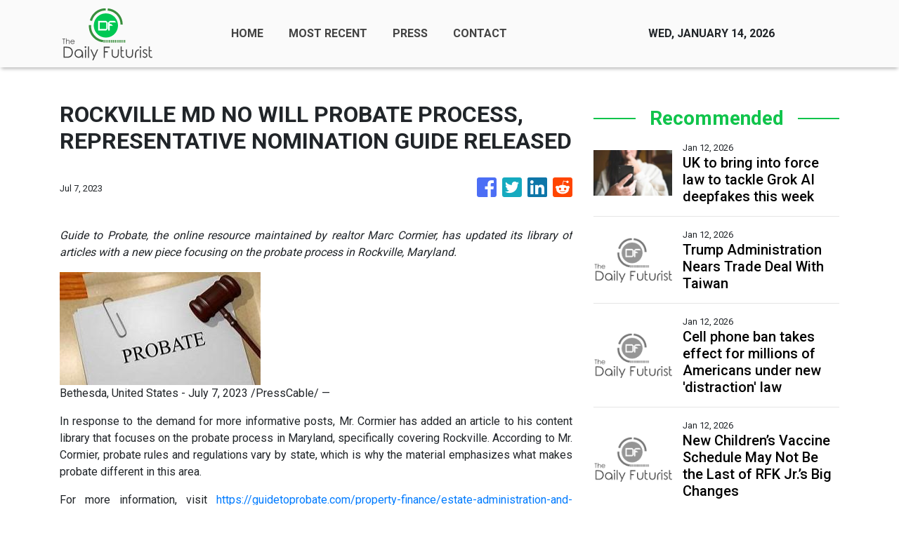

--- FILE ---
content_type: text/html; charset=utf-8
request_url: https://us-central1-vertical-news-network.cloudfunctions.net/get/fetch-include-rss
body_size: 25528
content:
[
  {
    "id": 111346133,
    "title": "UK to bring into force law to tackle Grok AI deepfakes this week",
    "summary": "The technology secretary said it would be illegal for companies to supply the tools designed to make them.",
    "slug": "uk-to-bring-into-force-law-to-tackle-grok-ai-deepfakes-this-week",
    "link": "https://www.bbc.com/news/articles/cq845glnvl1o?at_medium=RSS&at_campaign=rss",
    "date_published": "2026-01-12T17:51:24.000Z",
    "images": "https://ichef.bbci.co.uk/ace/standard/240/cpsprodpb/b181/live/401595e0-efde-11f0-be9a-5d00009628a6.jpg",
    "categories": "3492,4637,1005,1432,1436,2688,3484,3493,3552,3563,3566,4645,4654,4671,4728,4743,4751,4752,4758,4771,4772,4779,4780,4794,4795,4796,4797",
    "img_id": "0",
    "caption": "",
    "country": "Worldwide",
    "source_type": "rss",
    "source": "BBC "
  },
  {
    "id": 111346136,
    "title": "Developers have made $550 billion on Apple’s App Store since 2008",
    "summary": "Apple says its services had a \"record-breaking year,\" as Apple TV, Apple Music, and Apple Pay also soared.",
    "slug": "developers-have-made-550-billion-on-apples-app-store-since-2008",
    "link": "https://techcrunch.com/2026/01/12/developers-have-made-550-billion-on-apples-app-store-since-2008/",
    "date_published": "2026-01-12T17:39:25.000Z",
    "images": "",
    "categories": "3492,4637,1005,1432,1436,2688,3484,3493,3552,3563,3566,4645,4654,4671,4728,4743,4751,4752,4758,4771,4772,4779,4780,4794,4795,4796,4797",
    "img_id": "0",
    "caption": "",
    "country": "Worldwide",
    "source_type": "rss",
    "source": "TechCrunch"
  },
  {
    "id": 111346135,
    "title": "Trump Administration Nears Trade Deal With Taiwan",
    "summary": "The deal would cut tariffs and include a commitment from Taiwanese Semiconductor Manufacturing Corporation, the island’s chip giant, to build more manufacturing plants in the United States.",
    "slug": "trump-administration-nears-trade-deal-with-taiwan",
    "link": "https://www.nytimes.com/2026/01/12/business/economy/trump-taiwan-deal.html",
    "date_published": "2026-01-12T17:31:00.000Z",
    "images": "https://static01.nyt.com/images/2026/01/12/multimedia/12dc-trade-taiwan-fhkq/12dc-trade-taiwan-fhkq-mediumSquareAt3X.jpg",
    "categories": "3492,4637,1005,1432,1436,2688,3484,3493,3552,3563,3566,4645,4654,4671,4728,4743,4751,4752,4758,4771,4772,4779,4780,4794,4795,4796,4797",
    "img_id": "0",
    "caption": "",
    "country": "Worldwide",
    "source_type": "rss",
    "source": "New York Times"
  },
  {
    "id": 111346163,
    "title": "Cell phone ban takes effect for millions of Americans under new 'distraction' law",
    "summary": "A new 'distraction' law has gone into effect, banning more than one million American students from using cellphones during certain times.",
    "slug": "cell-phone-ban-takes-effect-for-millions-of-americans-under-new-distraction-law",
    "link": "https://www.dailymail.co.uk/sciencetech/article-15456529/Cell-phone-ban-law-new-jersey.html?ns_mchannel=rss&ns_campaign=1490&ito=1490",
    "date_published": "2026-01-12T17:23:06.000Z",
    "images": "https://i.dailymail.co.uk/1s/2026/01/12/16/105447107-0-image-a-6_1768236004221.jpg",
    "categories": "3492,4637,1005,1432,1436,2688,3484,3493,3552,3563,3566,4645,4654,4671,4728,4743,4751,4752,4758,4771,4772,4779,4780,4794,4795,4796,4797",
    "img_id": "0",
    "caption": "",
    "country": "Worldwide",
    "source_type": "rss",
    "source": "Daily Mail"
  },
  {
    "id": 111346137,
    "title": "Google’s Gemini to power Apple’s AI features like Siri",
    "summary": "Apple and Google have embarked on a non-exclusive, multi-year partnership that will involve Apple using Gemini models and Google cloud technology for future foundational models.",
    "slug": "googles-gemini-to-power-apples-ai-features-like-siri",
    "link": "https://techcrunch.com/2026/01/12/googles-gemini-to-power-apples-ai-features-like-siri/",
    "date_published": "2026-01-12T17:12:41.000Z",
    "images": "",
    "categories": "3492,4637,1005,1432,1436,2688,3484,3493,3552,3563,3566,4645,4654,4671,4728,4743,4751,4752,4758,4771,4772,4779,4780,4794,4795,4796,4797",
    "img_id": "0",
    "caption": "",
    "country": "Worldwide",
    "source_type": "rss",
    "source": "TechCrunch"
  },
  {
    "id": 111186590,
    "title": "New Children’s Vaccine Schedule May Not Be the Last of RFK Jr.’s Big Changes",
    "summary": "Comments by Robert F. Kennedy Jr. and his allies suggest the revised schedule may presage an approach to immunization that prizes individual autonomy and downplays scientific expertise.",
    "slug": "new-childrens-vaccine-schedule-may-not-be-the-last-of-rfk-jrs-big-changes",
    "link": "https://www.nytimes.com/2026/01/11/health/kennedy-vaccines-children.html",
    "date_published": "2026-01-12T17:08:39.000Z",
    "images": "https://static01.nyt.com/images/2026/01/11/multimedia/11HS-vaccines-vlbk/11HS-vaccines-vlbk-mediumSquareAt3X.jpg",
    "categories": "3492,4637,1005,1432,1436,2688,3484,3493,3552,3563,3566,4645,4654,4671,4728,4743,4751,4752,4758,4771,4772,4779,4780,4794,4795,4796,4797",
    "img_id": "0",
    "caption": "",
    "country": "Worldwide",
    "source_type": "rss",
    "source": "New York Times"
  },
  {
    "id": 111346146,
    "title": "49ers coach Kyle Shanahan shows performance-enhancing smelling salts aren't just for players",
    "summary": "Kyle Shanahan must believe the olfactory exhilaration of smelling salts enhances his coaching ability. He's an advocate of the practice, as TV viewers discovered Sunday.",
    "slug": "49ers-coach-kyle-shanahan-shows-performanceenhancing-smelling-salts-arent-just-for-players",
    "link": "https://www.latimes.com/sports/story/2026-01-12/49ers-coach-kyle-shanahan-smelling-salts-ammonia-inhalants-george-kittle",
    "date_published": "2026-01-12T17:06:43.000Z",
    "images": "",
    "categories": "3492,4637,1005,1432,1436,2688,3484,3493,3552,3563,3566,4645,4654,4671,4728,4743,4751,4752,4758,4771,4772,4779,4780,4794,4795,4796,4797",
    "img_id": "0",
    "caption": "",
    "country": "Worldwide",
    "source_type": "rss",
    "source": "Los Angeles Times"
  },
  {
    "id": 111346138,
    "title": "Paramount files lawsuit against Warner Bros. amidst controversial Netflix merger",
    "summary": "Paramount has filed a lawsuit against Warner Bros. Discovery, demanding greater financial disclosure regarding Netflix's $82.7 billion acquisition.",
    "slug": "paramount-files-lawsuit-against-warner-bros-amidst-controversial-netflix-merger",
    "link": "https://techcrunch.com/2026/01/12/paramount-files-lawsuit-against-warner-bros-amidst-controversial-netflix-merger/",
    "date_published": "2026-01-12T17:06:12.000Z",
    "images": "",
    "categories": "3492,4637,1005,1432,1436,2688,3484,3493,3552,3563,3566,4645,4654,4671,4728,4743,4751,4752,4758,4771,4772,4779,4780,4794,4795,4796,4797",
    "img_id": "0",
    "caption": "",
    "country": "Worldwide",
    "source_type": "rss",
    "source": "TechCrunch"
  },
  {
    "id": 111337975,
    "title": "F.D.A. Decisions on Abortion Pill Were Based on Science, New Analysis Finds",
    "summary": "A study of more than 5,000 pages of agency documents on mifepristone over 12 years found that agency leaders almost always followed the evidence-based recommendations of scientists.",
    "slug": "fda-decisions-on-abortion-pill-were-based-on-science-new-analysis-finds",
    "link": "https://www.nytimes.com/2026/01/12/health/abortion-pill-mifepristone-fda.html",
    "date_published": "2026-01-12T16:37:48.000Z",
    "images": "https://static01.nyt.com/images/2026/01/12/multimedia/12hs-Mifepristone-fzkp/12hs-Mifepristone-fzkp-mediumSquareAt3X.jpg",
    "categories": "3492,4637,1005,1432,1436,2688,3484,3493,3552,3563,3566,4645,4654,4671,4728,4743,4751,4752,4758,4771,4772,4779,4780,4794,4795,4796,4797",
    "img_id": "0",
    "caption": "",
    "country": "Worldwide",
    "source_type": "rss",
    "source": "New York Times"
  },
  {
    "id": 111346139,
    "title": "A New Jersey lawsuit shows how hard it is to fight deepfake porn",
    "summary": "For more than two years, an app called ClothOff has been terrorizing young women online — and it’s been maddeningly difficult to stop. The app has been taken down from the two major app stores and it’s banned from most social platforms, but it’s still available on the web and through a Telegram bot. In […]",
    "slug": "a-new-jersey-lawsuit-shows-how-hard-it-is-to-fight-deepfake-porn",
    "link": "https://techcrunch.com/2026/01/12/a-new-jersey-lawsuit-shows-how-hard-it-is-to-fight-deepfake-porn/",
    "date_published": "2026-01-12T16:34:53.000Z",
    "images": "",
    "categories": "3492,4637,1005,1432,1436,2688,3484,3493,3552,3563,3566,4645,4654,4671,4728,4743,4751,4752,4758,4771,4772,4779,4780,4794,4795,4796,4797",
    "img_id": "0",
    "caption": "",
    "country": "Worldwide",
    "source_type": "rss",
    "source": "TechCrunch"
  },
  {
    "id": 111346147,
    "title": "Humanity receives mysterious 10-second signal from unknown source in deep space",
    "summary": "Scientists have detected a strange signal in space that may have come from the beginning of time.",
    "slug": "humanity-receives-mysterious-10second-signal-from-unknown-source-in-deep-space",
    "link": "https://www.dailymail.co.uk/sciencetech/article-15456215/Humanity-receives-mysterious-10-second-signal-unknown-source-deep-space.html?ns_mchannel=rss&ns_campaign=1490&ito=1490",
    "date_published": "2026-01-12T16:32:00.000Z",
    "images": "https://i.dailymail.co.uk/1s/2026/01/12/15/105445247-0-image-m-13_1768231669094.jpg",
    "categories": "3492,4637,1005,1432,1436,2688,3484,3493,3552,3563,3566,4645,4654,4671,4728,4743,4751,4752,4758,4771,4772,4779,4780,4794,4795,4796,4797",
    "img_id": "0",
    "caption": "",
    "country": "Worldwide",
    "source_type": "rss",
    "source": "Daily Mail"
  },
  {
    "id": 111327434,
    "title": "Elon Musk’s X Under UK Investigation Over Grok’s Sexualized A.I. Images",
    "summary": "A British regulator said it had started a formal investigation into Mr. Musk’s chatbot over the spread of illegal images.",
    "slug": "elon-musks-x-under-uk-investigation-over-groks-sexualized-ai-images",
    "link": "https://www.nytimes.com/2026/01/12/world/europe/grok-ai-images-x-elon-musk-uk.html",
    "date_published": "2026-01-12T16:29:44.000Z",
    "images": "https://static01.nyt.com/images/2026/01/12/multimedia/12UK-GROK-kzvc/12UK-GROK-kzvc-mediumSquareAt3X.jpg",
    "categories": "3492,4637,1005,1432,1436,2688,3484,3493,3552,3563,3566,4645,4654,4671,4728,4743,4751,4752,4758,4771,4772,4779,4780,4794,4795,4796,4797",
    "img_id": "0",
    "caption": "",
    "country": "Worldwide",
    "source_type": "rss",
    "source": "New York Times"
  },
  {
    "id": 111346140,
    "title": "Netflix had a huge night at the 2026 Golden Globes with 7 wins",
    "summary": "As Netflix gears up to acquire Warner Bros., the streaming giant took home 7 awards at the Golden Globes last night.",
    "slug": "netflix-had-a-huge-night-at-the-2026-golden-globes-with-7-wins",
    "link": "https://techcrunch.com/2026/01/12/netflix-had-a-huge-night-at-the-2026-golden-globes-with-7-wins/",
    "date_published": "2026-01-12T16:12:49.000Z",
    "images": "",
    "categories": "3492,4637,1005,1432,1436,2688,3484,3493,3552,3563,3566,4645,4654,4671,4728,4743,4751,4752,4758,4771,4772,4779,4780,4794,4795,4796,4797",
    "img_id": "0",
    "caption": "",
    "country": "Worldwide",
    "source_type": "rss",
    "source": "TechCrunch"
  },
  {
    "id": 111346134,
    "title": "Instagram denies breach after many receive emails asking to reset password",
    "summary": "The social media platform has said there was \"no breach of its systems\" but questions remain.",
    "slug": "instagram-denies-breach-after-many-receive-emails-asking-to-reset-password",
    "link": "https://www.bbc.com/news/articles/cdexdr08p05o?at_medium=RSS&at_campaign=rss",
    "date_published": "2026-01-12T16:11:02.000Z",
    "images": "https://ichef.bbci.co.uk/ace/standard/240/cpsprodpb/075c/live/e5136160-ef9a-11f0-a161-0dc741483a6b.jpg",
    "categories": "3492,4637,1005,1432,1436,2688,3484,3493,3552,3563,3566,4645,4654,4671,4728,4743,4751,4752,4758,4771,4772,4779,4780,4794,4795,4796,4797",
    "img_id": "0",
    "caption": "",
    "country": "Worldwide",
    "source_type": "rss",
    "source": "BBC "
  },
  {
    "id": 111341125,
    "title": "Zuckerberg names banker, ex-Trump advisor as Meta president",
    "summary": "Meta on Monday appointed banker Dina Powell McCormick as president and vice chairman, tapping a former member of the Trump administration to help steer the technology giant's massive AI infrastructure expansion.",
    "slug": "zuckerberg-names-banker-extrump-advisor-as-meta-president",
    "link": "https://techxplore.com/news/2026-01-zuckerberg-banker-trump-advisor-meta.html",
    "date_published": "2026-01-12T16:10:12.000Z",
    "images": "https://scx1.b-cdn.net/csz/news/tmb/2026/dina-powell-mccormick.jpg",
    "categories": "3492,4637,1005,1432,1436,2688,3484,3493,3552,3563,3566,4645,4654,4671,4728,4743,4751,4752,4758,4771,4772,4779,4780,4794,4795,4796,4797",
    "img_id": "0",
    "caption": "",
    "country": "Worldwide",
    "source_type": "rss",
    "source": "Techxplore"
  },
  {
    "id": 111340453,
    "title": "Biotech disruptor pushes cancer-targeting cell and gene therapies beyond boundaries",
    "summary": "[The content of this article has been produced by our advertising partner.]\n \nCancer is not only a health emergency, but also an economic scourge. In the coming decades, its impact is projected to strip trillions from the global economy. The disease does not discriminate: a diagnosis can force both top executives and everyday employees to put their careers on hold. For many families, it means suffered emotional turmoil, drained savings, disrupted plans, and futures rewritten. Multiply this...",
    "slug": "biotech-disruptor-pushes-cancertargeting-cell-and-gene-therapies-beyond-boundaries",
    "link": "https://www.scmp.com/presented/tech/topics/keep-tech-tuesday-hkstp/article/3338915/biotech-disruptor-pushes-cancer-targeting-cell-and-gene-therapies-beyond-boundaries?utm_source=rss_feed",
    "date_published": "2026-01-12T16:00:14.000Z",
    "images": "https://cdn.i-scmp.com/sites/default/files/styles/1280x720/public/d8/images/2026/01/06/Hero-Photo.png?itok=hqmQRnCi",
    "categories": "3492,4637,1005,1432,1436,2688,3484,3493,3552,3563,3566,4645,4654,4671,4728,4743,4751,4752,4758,4771,4772,4779,4780,4794,4795,4796,4797",
    "img_id": "0",
    "caption": "",
    "country": "Worldwide",
    "source_type": "rss",
    "source": "South China Morning Post"
  },
  {
    "id": 111341126,
    "title": "California wants to mix hydrogen with gas to cut climate pollution. Critics say that poses risks",
    "summary": "Alma Figueroa began to worry when she learned that her gas provider wanted to test a controversial solution to curb global warming: blend hydrogen with natural gas to power her stove and other appliances. Figueroa, who has asthma and recently learned her lung cancer is back, worries about health risks.",
    "slug": "california-wants-to-mix-hydrogen-with-gas-to-cut-climate-pollution-critics-say-that-poses-risks",
    "link": "https://techxplore.com/news/2026-01-california-hydrogen-gas-climate-pollution.html",
    "date_published": "2026-01-12T15:59:54.000Z",
    "images": "https://scx1.b-cdn.net/csz/news/tmb/2026/california-wants-to-mi.jpg",
    "categories": "3492,4637,1005,1432,1436,2688,3484,3493,3552,3563,3566,4645,4654,4671,4728,4743,4751,4752,4758,4771,4772,4779,4780,4794,4795,4796,4797",
    "img_id": "0",
    "caption": "",
    "country": "Worldwide",
    "source_type": "rss",
    "source": "Techxplore"
  },
  {
    "id": 111337979,
    "title": "Luminar lines up $22 million bidder for its lidar business",
    "summary": "The bid comes from Quantum Computing Inc., which already lined up to buy Luminar's semiconductor division. Luminar founder Austin Russell has also expressed interest.",
    "slug": "luminar-lines-up-22-million-bidder-for-its-lidar-business",
    "link": "https://techcrunch.com/2026/01/12/luminar-lines-up-22-million-bidder-for-its-lidar-business/",
    "date_published": "2026-01-12T15:28:16.000Z",
    "images": "",
    "categories": "3492,4637,1005,1432,1436,2688,3484,3493,3552,3563,3566,4645,4654,4671,4728,4743,4751,4752,4758,4771,4772,4779,4780,4794,4795,4796,4797",
    "img_id": "0",
    "caption": "",
    "country": "Worldwide",
    "source_type": "rss",
    "source": "TechCrunch"
  },
  {
    "id": 111346148,
    "title": "The 'universal language' that could let us speak to aliens: Researchers reveal the best way to communicate with extraterrestrial life",
    "summary": "A group of Australian scientists have revealed how we may be able to learn to speak with aliens, and the answer is found right here on Earth.",
    "slug": "the-universal-language-that-could-let-us-speak-to-aliens-researchers-reveal-the-best-way-to-communicate-with-extraterrestrial-life",
    "link": "https://www.dailymail.co.uk/sciencetech/article-15455913/Scientists-communicate-aliens-secret-language.html?ns_mchannel=rss&ns_campaign=1490&ito=1490",
    "date_published": "2026-01-12T15:10:57.000Z",
    "images": "https://i.dailymail.co.uk/1s/2026/01/12/14/105443785-0-image-a-37_1768228878762.jpg",
    "categories": "3492,4637,1005,1432,1436,2688,3484,3493,3552,3563,3566,4645,4654,4671,4728,4743,4751,4752,4758,4771,4772,4779,4780,4794,4795,4796,4797",
    "img_id": "0",
    "caption": "",
    "country": "Worldwide",
    "source_type": "rss",
    "source": "Daily Mail"
  },
  {
    "id": 111341127,
    "title": "Humanoid robots or human connection? What Elon Musk's Optimus reveals about our AI ambitions",
    "summary": "When Elon Musk talks about robotics, he rarely hides the ambition behind the dream.",
    "slug": "humanoid-robots-or-human-connection-what-elon-musks-optimus-reveals-about-our-ai-ambitions",
    "link": "https://techxplore.com/news/2026-01-humanoid-robots-human-elon-musk.html",
    "date_published": "2026-01-12T15:10:38.000Z",
    "images": "https://scx1.b-cdn.net/csz/news/tmb/2026/humanoid-robot.jpg",
    "categories": "3492,4637,1005,1432,1436,2688,3484,3493,3552,3563,3566,4645,4654,4671,4728,4743,4751,4752,4758,4771,4772,4779,4780,4794,4795,4796,4797",
    "img_id": "0",
    "caption": "",
    "country": "Worldwide",
    "source_type": "rss",
    "source": "Techxplore"
  },
  {
    "id": 111337980,
    "title": "Meta hires former Trump advisor Dina Powell McCormick as president and vice chair",
    "summary": "Powell McCormick served as deputy national security advisor to President Donald Trump.",
    "slug": "meta-hires-former-trump-advisor-dina-powell-mccormick-as-president-and-vice-chair",
    "link": "https://techcrunch.com/2026/01/12/meta-hires-former-trump-advisor-dina-powell-mccormick-as-president-and-vice-chair/",
    "date_published": "2026-01-12T14:58:19.000Z",
    "images": "",
    "categories": "3492,4637,1005,1432,1436,2688,3484,3493,3552,3563,3566,4645,4654,4671,4728,4743,4751,4752,4758,4771,4772,4779,4780,4794,4795,4796,4797",
    "img_id": "0",
    "caption": "",
    "country": "Worldwide",
    "source_type": "rss",
    "source": "TechCrunch"
  },
  {
    "id": 111341128,
    "title": "I used AI chatbots as a source of news for a month, and they were unreliable and erroneous",
    "summary": "It was cute. But it was still a lie. Gemini invented a news outlet that doesn't exist and named it fake-example.ca (or exemplefictif.ca, in French).",
    "slug": "i-used-ai-chatbots-as-a-source-of-news-for-a-month-and-they-were-unreliable-and-erroneous",
    "link": "https://techxplore.com/news/2026-01-ai-chatbots-source-news-month.html",
    "date_published": "2026-01-12T14:56:48.000Z",
    "images": "https://scx1.b-cdn.net/csz/news/tmb/2025/grok-1.jpg",
    "categories": "3492,4637,1005,1432,1436,2688,3484,3493,3552,3563,3566,4645,4654,4671,4728,4743,4751,4752,4758,4771,4772,4779,4780,4794,4795,4796,4797",
    "img_id": "0",
    "caption": "",
    "country": "Worldwide",
    "source_type": "rss",
    "source": "Techxplore"
  },
  {
    "id": 111085053,
    "title": "Bird Flu Viruses Raise Mounting Concerns Among Scientists",
    "summary": "Researchers are not just worried about the virus popping up on American farms. Other types are causing trouble around the world.",
    "slug": "bird-flu-viruses-raise-mounting-concerns-among-scientists",
    "link": "https://www.nytimes.com/2026/01/10/health/bird-flu-viruses-health.html",
    "date_published": "2026-01-12T14:44:11.000Z",
    "images": "https://static01.nyt.com/images/2025/12/26/multimedia/00-birdflu-02-gplw/00-birdflu-02-gplw-mediumSquareAt3X.jpg",
    "categories": "3492,4637,1005,1432,1436,2688,3484,3493,3552,3563,3566,4645,4654,4671,4728,4743,4751,4752,4758,4771,4772,4779,4780,4794,4795,4796,4797",
    "img_id": "0",
    "caption": "",
    "country": "Worldwide",
    "source_type": "rss",
    "source": "New York Times"
  },
  {
    "id": 111316989,
    "title": "Ofcom investigates Elon Musk's X over Grok AI sexual deepfakes",
    "summary": "The watchdog said it had received reports of the platform's Grok AI chatbot creating undressed images of people.",
    "slug": "ofcom-investigates-elon-musks-x-over-grok-ai-sexual-deepfakes",
    "link": "https://www.bbc.com/news/articles/cwy875j28k0o?at_medium=RSS&at_campaign=rss",
    "date_published": "2026-01-12T14:27:52.000Z",
    "images": "https://ichef.bbci.co.uk/ace/standard/240/cpsprodpb/852e/live/01a08060-efaa-11f0-8380-f330e2a7c116.jpg",
    "categories": "3492,4637,1005,1432,1436,2688,3484,3493,3552,3563,3566,4645,4654,4671,4728,4743,4751,4752,4758,4771,4772,4779,4780,4794,4795,4796,4797",
    "img_id": "0",
    "caption": "",
    "country": "Worldwide",
    "source_type": "rss",
    "source": "BBC "
  },
  {
    "id": 111334040,
    "title": "Instagram Fixes Password Reset Vulnerability Amid User Data Leak",
    "summary": "The social media platform confirmed that the issue allowed third parties to send password reset emails to Instagram users.\nThe post Instagram Fixes Password Reset Vulnerability Amid User Data Leak appeared first on SecurityWeek.",
    "slug": "instagram-fixes-password-reset-vulnerability-amid-user-data-leak",
    "link": "https://www.securityweek.com/instagram-fixes-password-reset-vulnerability-amid-user-data-leak/",
    "date_published": "2026-01-12T14:13:24.000Z",
    "images": "",
    "categories": "3492,4637,1005,1432,1436,2688,3484,3493,3552,3563,3566,4645,4654,4671,4728,4743,4751,4752,4758,4771,4772,4779,4780,4794,4795,4796,4797",
    "img_id": "0",
    "caption": "",
    "country": "Worldwide",
    "source_type": "rss",
    "source": "SecurityWeek"
  },
  {
    "id": 111330711,
    "title": "Supersonic tests defy a 70-year-old rule of metal strength",
    "summary": "When engineers want to make a metal stronger, one of the most reliable strategies is to use smaller grains—the microscopic crystal regions within the material. But when deformed at extreme speeds, this rule flips and metals with very small grains actually become softer, new Cornell research reveals.",
    "slug": "supersonic-tests-defy-a-70yearold-rule-of-metal-strength",
    "link": "https://techxplore.com/news/2026-01-supersonic-defy-year-metal-strength.html",
    "date_published": "2026-01-12T14:11:16.000Z",
    "images": "https://scx1.b-cdn.net/csz/news/tmb/2026/supersonic-tests-defy.jpg",
    "categories": "3492,4637,1005,1432,1436,2688,3484,3493,3552,3563,3566,4645,4654,4671,4728,4743,4751,4752,4758,4771,4772,4779,4780,4794,4795,4796,4797",
    "img_id": "0",
    "caption": "",
    "country": "Worldwide",
    "source_type": "rss",
    "source": "Techxplore"
  },
  {
    "id": 111330712,
    "title": "Why apartments are failing the heat stress test",
    "summary": "If a heat wave hit Melbourne and the power blacked out, most apartment buildings would bake, with indoor temperatures exceeding international health standards, according to a new analysis that calls for Australia to adopt standards to protect occupants against heat stress.",
    "slug": "why-apartments-are-failing-the-heat-stress-test",
    "link": "https://techxplore.com/news/2026-01-apartments-stress.html",
    "date_published": "2026-01-12T14:10:24.000Z",
    "images": "https://scx1.b-cdn.net/csz/news/tmb/2026/apartment-sydney.jpg",
    "categories": "3492,4637,1005,1432,1436,2688,3484,3493,3552,3563,3566,4645,4654,4671,4728,4743,4751,4752,4758,4771,4772,4779,4780,4794,4795,4796,4797",
    "img_id": "0",
    "caption": "",
    "country": "Worldwide",
    "source_type": "rss",
    "source": "Techxplore"
  },
  {
    "id": 111346149,
    "title": "I was waking up choking and terrified of dying in my sleep. When I took a blood test I was horrified by the results... and now I'm suing Apple",
    "summary": "A woman has filed a lawsuit against Apple. claiming the tech giant nearly caused her death in 2020.",
    "slug": "i-was-waking-up-choking-and-terrified-of-dying-in-my-sleep-when-i-took-a-blood-test-i-was-horrified-by-the-results-and-now-im-suing-apple",
    "link": "https://www.dailymail.co.uk/sciencetech/article-15388107/I-waking-choking-terrified-dying-sleep-took-blood-test-horrified-results-Im-suing-Apple.html?ns_mchannel=rss&ns_campaign=1490&ito=1490",
    "date_published": "2026-01-12T14:05:26.000Z",
    "images": "https://i.dailymail.co.uk/1s/2025/12/16/16/104769887-0-image-m-35_1765903276349.jpg",
    "categories": "3492,4637,1005,1432,1436,2688,3484,3493,3552,3563,3566,4645,4654,4671,4728,4743,4751,4752,4758,4771,4772,4779,4780,4794,4795,4796,4797",
    "img_id": "0",
    "caption": "",
    "country": "Worldwide",
    "source_type": "rss",
    "source": "Daily Mail"
  },
  {
    "id": 111339147,
    "title": "How to Link Aadhaar with Your IRCTC Account? A Step-by-Step Guide",
    "summary": "Linking Aadhaar with your IRCTC account helps verify your identity, reduces misuse, and gives you access to restricted booking windows like early Tatkal. You need your IRCTC login, Aadhaar number or Virtual ID, and a mobile number linked to Aadhaar to receive an OTP. The process involves logging in to IRCTC, entering Aadhaar details, and verifying them with an OTP. Af...",
    "slug": "how-to-link-aadhaar-with-your-irctc-account-a-stepbystep-guide",
    "link": "https://www.gadgets360.com/how-to/features/how-to-link-aadhaar-with-irctc-account-step-by-step-guide-10734990#rss-gadgets-all",
    "date_published": "2026-01-12T14:02:17.000Z",
    "images": "",
    "categories": "3492,4637,1005,1432,1436,2688,3484,3493,3552,3563,3566,4645,4654,4671,4728,4743,4751,4752,4758,4771,4772,4779,4780,4794,4795,4796,4797",
    "img_id": "0",
    "caption": "",
    "country": "Worldwide",
    "source_type": "rss",
    "source": "Gadgets360"
  },
  {
    "id": 111327438,
    "title": "Harmattan AI raises $200M Series B led by Dassault Aviation, becomes defense unicorn",
    "summary": "French defense tech company Harmattan AI is now valued at $1.4 billion after raising a $200 million Series B round led by Dassault Aviation, which is best known for making the Rafale fighter jet.",
    "slug": "harmattan-ai-raises-200m-series-b-led-by-dassault-aviation-becomes-defense-unicorn",
    "link": "https://techcrunch.com/2026/01/12/harmattan-ai-raises-200m-series-b-led-by-dassault-aviation-becomes-defense-unicorn/",
    "date_published": "2026-01-12T14:00:44.000Z",
    "images": "",
    "categories": "3492,4637,1005,1432,1436,2688,3484,3493,3552,3563,3566,4645,4654,4671,4728,4743,4751,4752,4758,4771,4772,4779,4780,4794,4795,4796,4797",
    "img_id": "0",
    "caption": "",
    "country": "Worldwide",
    "source_type": "rss",
    "source": "TechCrunch"
  },
  {
    "id": 111346150,
    "title": "Goodbye fresh country air: Britain's woodlands are ridden with airborne microplastics, experts warn - as they find nearly DOUBLE the amount compared to city centres",
    "summary": "Britain's woodlands are under threat from air-polluting microplastics, experts have warned.",
    "slug": "goodbye-fresh-country-air-britains-woodlands-are-ridden-with-airborne-microplastics-experts-warn-as-they-find-nearly-double-the-amount-compared-to-city-centres",
    "link": "https://www.dailymail.co.uk/sciencetech/article-15456015/Britains-woodlands-ridden-airborne-microplastics-experts.html?ns_mchannel=rss&ns_campaign=1490&ito=1490",
    "date_published": "2026-01-12T14:00:13.000Z",
    "images": "https://i.dailymail.co.uk/1s/2026/01/12/13/105444365-0-image-a-11_1768225774863.jpg",
    "categories": "3492,4637,1005,1432,1436,2688,3484,3493,3552,3563,3566,4645,4654,4671,4728,4743,4751,4752,4758,4771,4772,4779,4780,4794,4795,4796,4797",
    "img_id": "0",
    "caption": "",
    "country": "Worldwide",
    "source_type": "rss",
    "source": "Daily Mail"
  },
  {
    "id": 111316992,
    "title": "Is Grass-Fed Beef Better?",
    "summary": "The idea of cows grazing in a pasture seems idyllic. We asked experts how their emissions stack up compared to factory farms.",
    "slug": "is-grassfed-beef-better",
    "link": "https://www.nytimes.com/2026/01/12/climate/climate-emissions-grassfed-beef.html",
    "date_published": "2026-01-12T13:55:36.000Z",
    "images": "https://static01.nyt.com/images/2026/01/13/climate/00cli-askclimate-beef/00cli-askclimate-beef-mediumSquareAt3X.jpg",
    "categories": "3492,4637,1005,1432,1436,2688,3484,3493,3552,3563,3566,4645,4654,4671,4728,4743,4751,4752,4758,4771,4772,4779,4780,4794,4795,4796,4797",
    "img_id": "0",
    "caption": "",
    "country": "Worldwide",
    "source_type": "rss",
    "source": "New York Times"
  },
  {
    "id": 111332764,
    "title": "⚡ Weekly Recap: AI Automation Exploits, Telecom Espionage, Prompt Poaching & More",
    "summary": "This week made one thing clear: small oversights can spiral fast. Tools meant to save time and reduce friction turned into easy entry points once basic safeguards were ignored. Attackers didn’t need novel tricks. They used what was already exposed and moved in without resistance.\nScale amplified the damage. A single weak configuration rippled out to millions. A repeatable flaw worked again and",
    "slug": "-weekly-recap-ai-automation-exploits-telecom-espionage-prompt-poaching-more",
    "link": "https://thehackernews.com/2026/01/weekly-recap-ai-automation-exploits.html",
    "date_published": "2026-01-12T13:41:00.000Z",
    "images": "https://blogger.googleusercontent.com/img/b/R29vZ2xl/AVvXsEgVi5U23T5vEL_B7kuk04RaGFSI7zFo33wLIli8_c9AxYxC3vY7UHsazm7yFaXzX8nYGa5Ffgrv4zChIoNUV2zSRusLa2cCZHs95p_JFTJGUr11v3BWAdckcv-BzKEBi6rnO2KrdvyQnW-IiAetHbJ73B2SXsVlQH-LyVo_fWw1J-avBbsUteP6FjWf1C5x/s1600/reacap.jpg",
    "categories": "3492,4637,1005,1432,1436,2688,3484,3493,3552,3563,3566,4645,4654,4671,4728,4743,4751,4752,4758,4771,4772,4779,4780,4794,4795,4796,4797",
    "img_id": "0",
    "caption": "",
    "country": "Worldwide",
    "source_type": "rss",
    "source": "The Hacker News"
  },
  {
    "id": 111330713,
    "title": "New technique could facilitate faster nuclear forensics",
    "summary": "Researchers at Los Alamos National Laboratory have, for the first time, used a breakthrough technique with a goal of better identifying the origin of nuclear materials—a tool that could someday help efforts to prevent the spread of nuclear material around the globe.",
    "slug": "new-technique-could-facilitate-faster-nuclear-forensics",
    "link": "https://techxplore.com/news/2026-01-technique-faster-nuclear-forensics.html",
    "date_published": "2026-01-12T13:35:28.000Z",
    "images": "https://scx1.b-cdn.net/csz/news/tmb/2019/1-nuclear.jpg",
    "categories": "3492,4637,1005,1432,1436,2688,3484,3493,3552,3563,3566,4645,4654,4671,4728,4743,4751,4752,4758,4771,4772,4779,4780,4794,4795,4796,4797",
    "img_id": "0",
    "caption": "",
    "country": "Worldwide",
    "source_type": "rss",
    "source": "Techxplore"
  },
  {
    "id": 111346151,
    "title": "Would YOU trust AI to cut your hair? New smart clippers feature a 'cutting coach' and 'auto fade' technology",
    "summary": "Botched haircuts and dodgy fades might become a thing of the past, as a startup unveils its artificial intelligence (AI) powered clippers.",
    "slug": "would-you-trust-ai-to-cut-your-hair-new-smart-clippers-feature-a-cutting-coach-and-auto-fade-technology",
    "link": "https://www.dailymail.co.uk/sciencetech/article-15455353/AI-smart-clippers-automatic-haircut.html?ns_mchannel=rss&ns_campaign=1490&ito=1490",
    "date_published": "2026-01-12T13:28:59.000Z",
    "images": "https://i.dailymail.co.uk/1s/2026/01/12/09/105437817-0-image-m-19_1768211344345.jpg",
    "categories": "3492,4637,1005,1432,1436,2688,3484,3493,3552,3563,3566,4645,4654,4671,4728,4743,4751,4752,4758,4771,4772,4779,4780,4794,4795,4796,4797",
    "img_id": "0",
    "caption": "",
    "country": "Worldwide",
    "source_type": "rss",
    "source": "Daily Mail"
  },
  {
    "id": 111339148,
    "title": "Forza Horizon 5 Is Said to Have Sold Over 5 Million Copies on PS5",
    "summary": "Forza Horizon 5 has surpassed 5 million copies sold on PS5, according to estimates from market analytics firm, Alinea Analytics. The game launched on PlayStation in 2025, four years after releasing on PC and Xbox consoles.",
    "slug": "forza-horizon-5-is-said-to-have-sold-over-5-million-copies-on-ps5",
    "link": "https://www.gadgets360.com/games/news/forza-horizon-5-sales-5-million-copies-ps5-playground-games-10733823#rss-gadgets-all",
    "date_published": "2026-01-12T13:24:26.000Z",
    "images": "",
    "categories": "3492,4637,1005,1432,1436,2688,3484,3493,3552,3563,3566,4645,4654,4671,4728,4743,4751,4752,4758,4771,4772,4779,4780,4794,4795,4796,4797",
    "img_id": "0",
    "caption": "",
    "country": "Worldwide",
    "source_type": "rss",
    "source": "Gadgets360"
  },
  {
    "id": 111339149,
    "title": "Realme Neo 8 Display Details Teased; TENAA Listing Reveals Key Specifications",
    "summary": "Realme Neo 8 is confirmed to launch in China soon. As we wait for the formal launch, Realme has teased the display details of the phone. It is confirmed to come with a Samsung M14 OLED panel with up to 165Hz refresh rate. The display will have an ultrasonic 3D fingerprint sensor for unlocking and crystal-coated glass. Additionally, the phone has been spotted on the TE...",
    "slug": "realme-neo-8-display-details-teased-tenaa-listing-reveals-key-specifications",
    "link": "https://www.gadgets360.com/mobiles/news/realme-neo-8-display-panel-teaser-specifications-tenaa-listing-10733499#rss-gadgets-all",
    "date_published": "2026-01-12T13:13:44.000Z",
    "images": "",
    "categories": "3492,4637,1005,1432,1436,2688,3484,3493,3552,3563,3566,4645,4654,4671,4728,4743,4751,4752,4758,4771,4772,4779,4780,4794,4795,4796,4797",
    "img_id": "0",
    "caption": "",
    "country": "Worldwide",
    "source_type": "rss",
    "source": "Gadgets360"
  },
  {
    "id": 111339150,
    "title": "iPhone 17 Pro, iPhone 17 Pro Max, iPhone Air Discounts Revealed Ahead of Amazon Great Republic Day Sale 2026",
    "summary": "Apple launched the iPhone 17 Pro Max globally in September 2025, along with the iPhone 17 Pro and iPhone Air. Now, the smartphones are set to be available at discounted prices during the upcoming Amazon Great Republic Day Sale 2026, the US-based e-commerce platform announced on Monday. Amazon's sale event is scheduled to begin in India on January 16. During the sale, ...",
    "slug": "iphone-17-pro-iphone-17-pro-max-iphone-air-discounts-revealed-ahead-of-amazon-great-republic-day-sale-2026",
    "link": "https://www.gadgets360.com/mobiles/news/iphone-17-pro-max-air-discounts-revealed-amazon-great-republic-day-sale-2026-offers-deals-10733358#rss-gadgets-all",
    "date_published": "2026-01-12T13:09:09.000Z",
    "images": "",
    "categories": "3492,4637,1005,1432,1436,2688,3484,3493,3552,3563,3566,4645,4654,4671,4728,4743,4751,4752,4758,4771,4772,4779,4780,4794,4795,4796,4797",
    "img_id": "0",
    "caption": "",
    "country": "Worldwide",
    "source_type": "rss",
    "source": "Gadgets360"
  },
  {
    "id": 111339151,
    "title": "Google’s AI Overviews Giving Incorrect Medical Advice as OpenAI, Anthropic Push for Healthcare: Report",
    "summary": "Google’s AI Overviews has come under scrutiny again after reportedly sharing incorrect medical advice in search results. An investigation found errors in responses about cancer diets, blood test ranges and women’s health, prompting Google to remove some summaries. The incident raises concerns as many users rely on AI Overviews at the top of Search for medical info...",
    "slug": "googles-ai-overviews-giving-incorrect-medical-advice-as-openai-anthropic-push-for-healthcare-report",
    "link": "https://www.gadgets360.com/ai/news/google-ai-overviews-wrong-medical-advice-removed-openai-anthropic-healthcare-push-report-10733140#rss-gadgets-all",
    "date_published": "2026-01-12T13:02:50.000Z",
    "images": "",
    "categories": "3492,4637,1005,1432,1436,2688,3484,3493,3552,3563,3566,4645,4654,4671,4728,4743,4751,4752,4758,4771,4772,4779,4780,4794,4795,4796,4797",
    "img_id": "0",
    "caption": "",
    "country": "Worldwide",
    "source_type": "rss",
    "source": "Gadgets360"
  },
  {
    "id": 111340454,
    "title": "DeepSeek founder’s High-Flyer ranks among China’s top hedge-fund firms in 2025",
    "summary": "High-Flyer Quant, co-owned by DeepSeek founder and CEO Liang Wenfeng, recorded a return of 56.6 per cent last year to rank second among China’s 10 top-performing large hedge-fund firms.\nAccording to the ranking published on Monday by data provider Shenzhen PaiPaiWang Investment & Management, High-Flyer only trailed behind Lingjun Investment, which posted a return of 73.5 per cent in 2025.\nAll the top performers were quantitative hedge funds, underscoring the popularity in China of using complex...",
    "slug": "deepseek-founders-highflyer-ranks-among-chinas-top-hedgefund-firms-in-2025",
    "link": "https://www.scmp.com/tech/tech-trends/article/3339633/deepseek-founders-high-flyer-ranks-among-chinas-top-hedge-fund-firms-2025?utm_source=rss_feed",
    "date_published": "2026-01-12T13:02:30.000Z",
    "images": "https://cdn.i-scmp.com/sites/default/files/styles/1280x720/public/d8/images/canvas/2026/01/12/192fe622-77f7-45b4-bdb6-940f6d0c2494_396ef08d.jpg?itok=coeD1Cl0&v=1768222948",
    "categories": "3492,4637,1005,1432,1436,2688,3484,3493,3552,3563,3566,4645,4654,4671,4728,4743,4751,4752,4758,4771,4772,4779,4780,4794,4795,4796,4797",
    "img_id": "0",
    "caption": "",
    "country": "Worldwide",
    "source_type": "rss",
    "source": "South China Morning Post"
  },
  {
    "id": 111330714,
    "title": "Can we prevent AI from acting like a sociopath?",
    "summary": "Artificial intelligence boosters predict that AI will transform life on Earth for the better. Yet there's a major problem: artificial intelligence's alarming propensity for sociopathic behavior.",
    "slug": "can-we-prevent-ai-from-acting-like-a-sociopath",
    "link": "https://techxplore.com/news/2026-01-ai-sociopath.html",
    "date_published": "2026-01-12T12:45:30.000Z",
    "images": "https://scx1.b-cdn.net/csz/news/tmb/2022/ai.jpg",
    "categories": "3492,4637,1005,1432,1436,2688,3484,3493,3552,3563,3566,4645,4654,4671,4728,4743,4751,4752,4758,4771,4772,4779,4780,4794,4795,4796,4797",
    "img_id": "0",
    "caption": "",
    "country": "Worldwide",
    "source_type": "rss",
    "source": "Techxplore"
  },
  {
    "id": 111346152,
    "title": "Distillery announces controversial plans to store whisky in ALUMINIUM bottles as it's better for the environment than traditional glass",
    "summary": "Stirling Distillery, one of the country's smallest whisky makers, says that the metal bottles are better for the environment than traditional glass.",
    "slug": "distillery-announces-controversial-plans-to-store-whisky-in-aluminium-bottles-as-its-better-for-the-environment-than-traditional-glass",
    "link": "https://www.dailymail.co.uk/sciencetech/article-15455643/Distillery-announces-whisky-ALUMINIUM-bottles.html?ns_mchannel=rss&ns_campaign=1490&ito=1490",
    "date_published": "2026-01-12T12:39:30.000Z",
    "images": "https://i.dailymail.co.uk/1s/2026/01/12/12/105442647-0-image-m-39_1768221283280.jpg",
    "categories": "3492,4637,1005,1432,1436,2688,3484,3493,3552,3563,3566,4645,4654,4671,4728,4743,4751,4752,4758,4771,4772,4779,4780,4794,4795,4796,4797",
    "img_id": "0",
    "caption": "",
    "country": "Worldwide",
    "source_type": "rss",
    "source": "Daily Mail"
  },
  {
    "id": 111340455,
    "title": "China vows more support for ‘little giant’-like firms amid self-sufficiency push",
    "summary": "China’s industry regulator has pledged to provide more fiscal support for small-scale innovative firms in specialised industries – such as the country’s “little giants��� – as part of a basket of measures designed to boost the country’s technological self-reliance and upgrade key industries.\nLi Lecheng, the head of China’s Ministry of Industry and Information Technology, told Xinhua that central authorities would implement a fresh round of fiscal support policies for small and medium-sized firms...",
    "slug": "china-vows-more-support-for-little-giantlike-firms-amid-selfsufficiency-push",
    "link": "https://www.scmp.com/economy/china-economy/article/3339608/china-vows-more-support-little-giant-firms-amid-self-sufficiency-push?utm_source=rss_feed",
    "date_published": "2026-01-12T12:30:20.000Z",
    "images": "https://cdn.i-scmp.com/sites/default/files/styles/1280x720/public/d8/images/canvas/2026/01/12/1051b203-ff45-4c72-8152-ab619e457bad_54abfba2.jpg?itok=B44qKrkX&v=1768212185",
    "categories": "3492,4637,1005,1432,1436,2688,3484,3493,3552,3563,3566,4645,4654,4671,4728,4743,4751,4752,4758,4771,4772,4779,4780,4794,4795,4796,4797",
    "img_id": "0",
    "caption": "",
    "country": "Worldwide",
    "source_type": "rss",
    "source": "South China Morning Post"
  },
  {
    "id": 111323457,
    "title": "Russia’s APT28 Targeting Energy Research, Defense Collaboration Entities",
    "summary": "APT28 was seen impersonating popular webmail and VPN services, including Microsoft OWA, Google, and Sophos VPN portals.\nThe post Russia’s APT28 Targeting Energy Research, Defense Collaboration Entities appeared first on SecurityWeek.",
    "slug": "russias-apt28-targeting-energy-research-defense-collaboration-entities",
    "link": "https://www.securityweek.com/russias-apt28-targeting-energy-research-defense-collaboration-entities/",
    "date_published": "2026-01-12T12:23:13.000Z",
    "images": "",
    "categories": "3492,4637,1005,1432,1436,2688,3484,3493,3552,3563,3566,4645,4654,4671,4728,4743,4751,4752,4758,4771,4772,4779,4780,4794,4795,4796,4797",
    "img_id": "0",
    "caption": "",
    "country": "Worldwide",
    "source_type": "rss",
    "source": "SecurityWeek"
  },
  {
    "id": 111339152,
    "title": "How to Check ICICI Bank Account Balance Online Using Different Methods",
    "summary": "ICICI Bank, which is an Indian private sector bank, allows its customers to check their account balance via different offline and online methods. While customers can always choose to visit a nearby branch to check their account balance, it is not always possible to do so. In such scenarios, you can check your ICICI Bank account balance via internet banking, mobile ban...",
    "slug": "how-to-check-icici-bank-account-balance-online-using-different-methods",
    "link": "https://www.gadgets360.com/how-to/features/how-to-check-icici-bank-account-balance-online-methods-10731626#rss-gadgets-all",
    "date_published": "2026-01-12T12:11:22.000Z",
    "images": "",
    "categories": "3492,4637,1005,1432,1436,2688,3484,3493,3552,3563,3566,4645,4654,4671,4728,4743,4751,4752,4758,4771,4772,4779,4780,4794,4795,4796,4797",
    "img_id": "0",
    "caption": "",
    "country": "Worldwide",
    "source_type": "rss",
    "source": "Gadgets360"
  },
  {
    "id": 111320616,
    "title": "UK regulator launches probe into Musk’s X over Grok’s ‘disgusting’ sexualised AI imagery",
    "summary": "Britain’s media regulator launched an investigation into Elon Musk’s ‌X on Monday to determine whether sexually intimate deepfakes produced by its Grok AI ‍chatbot violated its duty to protect people in the UK from content that could be illegal.\n“There have been deeply concerning reports of the Grok AI chatbot account on X being used to create and share undressed images ⁠of people – which may amount to intimate image abuse or pornography – and sexualised images of children that may amount to...",
    "slug": "uk-regulator-launches-probe-into-musks-x-over-groks-disgusting-sexualised-ai-imagery",
    "link": "https://www.scmp.com/news/world/europe/article/3339627/uk-regulator-launches-probe-musks-x-over-groks-disgusting-sexualised-ai-imagery?utm_source=rss_feed",
    "date_published": "2026-01-12T12:09:58.000Z",
    "images": "https://cdn.i-scmp.com/sites/default/files/styles/1280x720/public/d8/images/canvas/2026/01/12/b16c2acc-b247-4c06-99a6-0381b6add8fa_5f9de627.jpg?itok=kjzt2KKN&v=1768219682",
    "categories": "3492,4637,1005,1432,1436,2688,3484,3493,3552,3563,3566,4645,4654,4671,4728,4743,4751,4752,4758,4771,4772,4779,4780,4794,4795,4796,4797",
    "img_id": "0",
    "caption": "",
    "country": "Worldwide",
    "source_type": "rss",
    "source": "South China Morning Post"
  },
  {
    "id": 111318324,
    "title": "WhatsApp Might Soon Let Parents Control Who Minors Interact With",
    "summary": "WhatsApp is reportedly working on parental controls through new secondary accounts designed for minors. These accounts would limit interactions to saved contacts and allow parents to manage privacy settings and receive activity updates. Importantly, parents would not be able to view messages or call details, suggesting WhatsApp is trying to balance child safety with u...",
    "slug": "whatsapp-might-soon-let-parents-control-who-minors-interact-with",
    "link": "https://www.gadgets360.com/apps/news/whatsapp-parental-controls-interaction-limits-secondary-account-under-development-leak-10731394#rss-gadgets-all",
    "date_published": "2026-01-12T12:03:01.000Z",
    "images": "",
    "categories": "3492,4637,1005,1432,1436,2688,3484,3493,3552,3563,3566,4645,4654,4671,4728,4743,4751,4752,4758,4771,4772,4779,4780,4794,4795,4796,4797",
    "img_id": "0",
    "caption": "",
    "country": "Worldwide",
    "source_type": "rss",
    "source": "Gadgets360"
  },
  {
    "id": 111339153,
    "title": "Best Smartphones in India With Snapdragon 7 Gen 4 SoC: Motorola Edge 70,  Oppo Reno 15, More",
    "summary": "Several smartphone brands, including Motorola, Vivo, and Realme, have launched many smartphones in recent months with the Snapdragon 7 Gen 4 chipset. This chipset, built on TSMC’s 4nm process, powers several models, including the Motorola Edge 70, Oppo Reno 15 5G, Realme 16 Pro+ 5G, Vivo V60, and Realme P4 Pro 5G.",
    "slug": "best-smartphones-in-india-with-snapdragon-7-gen-4-soc-motorola-edge-70-oppo-reno-15-more",
    "link": "https://www.gadgets360.com/mobiles/features/best-smartphones-in-india-with-snapdragon-7-gen-4-soc-motorola-oppo-realme-vivo-10731027#rss-gadgets-all",
    "date_published": "2026-01-12T11:53:56.000Z",
    "images": "",
    "categories": "3492,4637,1005,1432,1436,2688,3484,3493,3552,3563,3566,4645,4654,4671,4728,4743,4751,4752,4758,4771,4772,4779,4780,4794,4795,4796,4797",
    "img_id": "0",
    "caption": "",
    "country": "Worldwide",
    "source_type": "rss",
    "source": "Gadgets360"
  },
  {
    "id": 111323458,
    "title": "LLMs in Attacker Crosshairs, Warns Threat Intel Firm",
    "summary": "Threat actors are hunting for misconfigured proxy servers to gain access to APIs for various LLMs.\nThe post LLMs in Attacker Crosshairs, Warns Threat Intel Firm appeared first on SecurityWeek.",
    "slug": "llms-in-attacker-crosshairs-warns-threat-intel-firm",
    "link": "https://www.securityweek.com/llms-in-attacker-crosshairs-warns-threat-intel-firm/",
    "date_published": "2026-01-12T11:53:02.000Z",
    "images": "",
    "categories": "3492,4637,1005,1432,1436,2688,3484,3493,3552,3563,3566,4645,4654,4671,4728,4743,4751,4752,4758,4771,4772,4779,4780,4794,4795,4796,4797",
    "img_id": "0",
    "caption": "",
    "country": "Worldwide",
    "source_type": "rss",
    "source": "SecurityWeek"
  },
  {
    "id": 111321300,
    "title": "OnePlus 13, 15, Nord series get MASSIVE discounts: Bank offers, deals and more",
    "summary": "OnePlus has announced its Freedom Sale in India from 16 January 2026, offering temporary price cuts, bank discounts and no-cost EMI across smartphones, tablets and audio products, with select deals and bundles available until 26 January.",
    "slug": "oneplus-13-15-nord-series-get-massive-discounts-bank-offers-deals-and-more",
    "link": "https://www.livemint.com/technology/gadgets/oneplus-13-15-nord-series-get-massive-discounts-bank-offers-deals-and-more-11768216566062.html",
    "date_published": "2026-01-12T11:32:07.000Z",
    "images": "https://www.livemint.com/lm-img/img/2026/01/12/1600x900/logo/OnePlus_15_1761566775364_1761566775556_1768217297019.jpg",
    "categories": "3492,4637,1005,1432,1436,2688,3484,3493,3552,3563,3566,4645,4654,4671,4728,4743,4751,4752,4758,4771,4772,4779,4780,4794,4795,4796,4797",
    "img_id": "0",
    "caption": "",
    "country": "Worldwide",
    "source_type": "rss",
    "source": "Mint"
  },
  {
    "id": 111318325,
    "title": "Nothing Announces Plans to Open Its First Flagship Store in India Soon",
    "summary": "Nothing is set to open its first flagship store in India, marking a key step in expanding its retail and manufacturing presence in the country. The company has confirmed the store will open soon, though the date and location remain undisclosed. The move follows the registration of CMF India Private Limited and the shift of CMF manufacturing and research to India. New ...",
    "slug": "nothing-announces-plans-to-open-its-first-flagship-store-in-india-soon",
    "link": "https://www.gadgets360.com/mobiles/news/nothing-india-first-flagship-store-opening-teaser-10729847#rss-gadgets-all",
    "date_published": "2026-01-12T11:30:23.000Z",
    "images": "",
    "categories": "3492,4637,1005,1432,1436,2688,3484,3493,3552,3563,3566,4645,4654,4671,4728,4743,4751,4752,4758,4771,4772,4779,4780,4794,4795,4796,4797",
    "img_id": "0",
    "caption": "",
    "country": "Worldwide",
    "source_type": "rss",
    "source": "Gadgets360"
  },
  {
    "id": 111346153,
    "title": "Revealed: The old-school equivalents of Gen Alpha's bewildering '6-7' craze - so, do you recognise any of them?",
    "summary": "The '6-7' craze was one of the biggest global fads of 2025, leaving many adults bewildered and frustrated.",
    "slug": "revealed-the-oldschool-equivalents-of-gen-alphas-bewildering-67-craze-so-do-you-recognise-any-of-them",
    "link": "https://www.dailymail.co.uk/sciencetech/article-15455549/67-craze-fades-reveal-old-equivalents.html?ns_mchannel=rss&ns_campaign=1490&ito=1490",
    "date_published": "2026-01-12T11:02:41.000Z",
    "images": "https://i.dailymail.co.uk/1s/2026/01/12/10/105440219-0-image-m-20_1768215022143.jpg",
    "categories": "3492,4637,1005,1432,1436,2688,3484,3493,3552,3563,3566,4645,4654,4671,4728,4743,4751,4752,4758,4771,4772,4779,4780,4794,4795,4796,4797",
    "img_id": "0",
    "caption": "",
    "country": "Worldwide",
    "source_type": "rss",
    "source": "Daily Mail"
  },
  {
    "id": 111320617,
    "title": "Surging memory-chip prices force Chinese smartphone maker Meizu to abandon launch",
    "summary": "The global memory-chip crunch has forced a mainland Chinese smartphone manufacturer to pull the plug on the launch of a new handset, making it one of the first cancellations affecting the wider industry due to surging prices of the key component.\nDreamSmart Group said that its Meizu smartphone brand had cancelled the release of Meizu 22 Air, a slim handset similar to Apple’s iPhone Air.\n“The sharp rise in memory prices since the fourth quarter has not only impacted [production] costs, but also...",
    "slug": "surging-memorychip-prices-force-chinese-smartphone-maker-meizu-to-abandon-launch",
    "link": "https://www.scmp.com/tech/tech-trends/article/3339566/surging-memory-chip-prices-force-chinese-smartphone-maker-meizu-abandon-launch?utm_source=rss_feed",
    "date_published": "2026-01-12T11:00:11.000Z",
    "images": "https://cdn.i-scmp.com/sites/default/files/styles/1280x720/public/d8/images/canvas/2026/01/12/94b0c563-adad-4094-b828-e22c88752a48_44b1756a.jpg?itok=t84D5I94&v=1768200888",
    "categories": "3492,4637,1005,1432,1436,2688,3484,3493,3552,3563,3566,4645,4654,4671,4728,4743,4751,4752,4758,4771,4772,4779,4780,4794,4795,4796,4797",
    "img_id": "0",
    "caption": "",
    "country": "Worldwide",
    "source_type": "rss",
    "source": "South China Morning Post"
  },
  {
    "id": 111320994,
    "title": "America's top central banker Powell targeted by federal probe",
    "summary": "US Federal Reserve chair Jerome Powell is under criminal investigation by the Justice Department, a probe he calls a \"pretext\" amid a pressure campaign by President Donald Trump to cut interest rates. Also in this edition: Germany's chancellor travels to India to boost trade ties as exports to China slump.",
    "slug": "americas-top-central-banker-powell-targeted-by-federal-probe",
    "link": "https://www.france24.com/en/tv-shows/business/20260112-america-s-top-central-banker-powell-targeted-by-federal-probe",
    "date_published": "2026-01-12T10:59:16.000Z",
    "images": "https://s.france24.com/media/display/82a88572-ef9b-11f0-960c-005056bf30b7/w:1024/p:16x9/BusinessDaily120125Powell.jpg",
    "categories": "3492,4637,1005,1432,1436,2688,3484,3493,3552,3563,3566,4645,4654,4671,4728,4743,4751,4752,4758,4771,4772,4779,4780,4794,4795,4796,4797",
    "img_id": "0",
    "caption": "",
    "country": "Worldwide",
    "source_type": "rss",
    "source": "France24"
  },
  {
    "id": 111322186,
    "title": "GoBruteforcer Botnet Targets Crypto Project Databases by Exploiting Weak Credentials",
    "summary": "A new wave of GoBruteforcer attacks has targeted databases of cryptocurrency and blockchain projects to co-opt them into a botnet that's capable of brute-forcing user passwords for services such as FTP, MySQL, PostgreSQL, and phpMyAdmin on Linux servers.\n\"The current wave of campaigns is driven by two factors: the mass reuse of AI-generated server deployment examples that propagate common",
    "slug": "gobruteforcer-botnet-targets-crypto-project-databases-by-exploiting-weak-credentials",
    "link": "https://thehackernews.com/2026/01/gobruteforcer-botnet-targets-crypto.html",
    "date_published": "2026-01-12T10:48:00.000Z",
    "images": "https://blogger.googleusercontent.com/img/b/R29vZ2xl/AVvXsEj-QNOjf4TVLf-q_dbb5g-hf4E4UjlFOOK5YAqVzx7MjPKi8yBuDxhMV34BhS8j_2G1Pyc54-wnEssVbtX7I2m-tTz8-sYtURpMRet1G83UIOgdbNw5TnuokdfQXqtd2DXeVjtM6lthXMyMP3BrHzha9fMdzLbrWrmEmAdUj-rhblxC_FMF9nwbcOrpMRtl/s1600/brute.jpg",
    "categories": "3492,4637,1005,1432,1436,2688,3484,3493,3552,3563,3566,4645,4654,4671,4728,4743,4751,4752,4758,4771,4772,4779,4780,4794,4795,4796,4797",
    "img_id": "0",
    "caption": "",
    "country": "Worldwide",
    "source_type": "rss",
    "source": "The Hacker News"
  },
  {
    "id": 111318326,
    "title": "After OpenAI, Now Anthropic Introduces Claude for Healthcare AI Tools",
    "summary": "Anthropic, on Sunday, introduced Claude for Healthcare, a set of custom artificial intelligence (AI) tools aimed at healthcare professionals and consumers seeking information in this area. The offerings include the chatbot powered by a custom Claude Opus 4.5 AI model, third-party integration, as well as agentic skills. The AI startup has also partnered with several ho...",
    "slug": "after-openai-now-anthropic-introduces-claude-for-healthcare-ai-tools",
    "link": "https://www.gadgets360.com/ai/news/anthropic-claude-for-healthcare-ai-tools-rivals-openai-chatgpt-medical-ai-tools-10727738#rss-gadgets-all",
    "date_published": "2026-01-12T10:44:14.000Z",
    "images": "",
    "categories": "3492,4637,1005,1432,1436,2688,3484,3493,3552,3563,3566,4645,4654,4671,4728,4743,4751,4752,4758,4771,4772,4779,4780,4794,4795,4796,4797",
    "img_id": "0",
    "caption": "",
    "country": "Worldwide",
    "source_type": "rss",
    "source": "Gadgets360"
  },
  {
    "id": 111323459,
    "title": "EU Sets February Deadline for Verdict on Google’s $32B Wiz Acquisition",
    "summary": "The record-breaking deal has already received a green light from the US government.\nThe post EU Sets February Deadline for Verdict on Google’s $32B Wiz Acquisition appeared first on SecurityWeek.",
    "slug": "eu-sets-february-deadline-for-verdict-on-googles-32b-wiz-acquisition",
    "link": "https://www.securityweek.com/eu-sets-february-deadline-for-verdict-on-googles-32b-wiz-acquisition/",
    "date_published": "2026-01-12T10:37:12.000Z",
    "images": "",
    "categories": "3492,4637,1005,1432,1436,2688,3484,3493,3552,3563,3566,4645,4654,4671,4728,4743,4751,4752,4758,4771,4772,4779,4780,4794,4795,4796,4797",
    "img_id": "0",
    "caption": "",
    "country": "Worldwide",
    "source_type": "rss",
    "source": "SecurityWeek"
  },
  {
    "id": 111318327,
    "title": "Honor Magic 8 RSR Porsche Design Launch Date, Colourways Announced; Set to Arrive Alongside Magic 8 Pro Air",
    "summary": "Honor Magic 8 RSR Porsche Design will be launched in China on January 19 by the smartphone maker, along with the Magic 8 Pro Air, the company announced on Monday. The new smartphone will be offered in colourways, dubbed Moonlight Stone and Slate Gray (translated from Chinese). Additionally, the China-based tech firm has also revealed the design and colour options of t...",
    "slug": "honor-magic-8-rsr-porsche-design-launch-date-colourways-announced-set-to-arrive-alongside-magic-8-pro-air",
    "link": "https://www.gadgets360.com/mobiles/news/honor-magic-8-rsr-porsche-design-launch-date-colourways-revealed-specifications-features-10727151#rss-gadgets-all",
    "date_published": "2026-01-12T10:32:41.000Z",
    "images": "",
    "categories": "3492,4637,1005,1432,1436,2688,3484,3493,3552,3563,3566,4645,4654,4671,4728,4743,4751,4752,4758,4771,4772,4779,4780,4794,4795,4796,4797",
    "img_id": "0",
    "caption": "",
    "country": "Worldwide",
    "source_type": "rss",
    "source": "Gadgets360"
  },
  {
    "id": 111318328,
    "title": "Mahasenha Volume 1 OTT Release Date: When and Where to Watch This Mystical Thriller Online?",
    "summary": "Mahasenha Volume 1, directed by Dhinesh Kalaiselvan and starring Vemal, is a multilingual mystical thriller that delves into belief systems, nature, and chaos surrounding a sacred deity in the Kurangani region, earning praise for its unique storytelling and immersive atmosphere.",
    "slug": "mahasenha-volume-1-ott-release-date-when-and-where-to-watch-this-mystical-thriller-online",
    "link": "https://www.gadgets360.com/entertainment/news/mahasenha-volume-1-ott-release-date-when-and-where-to-watch-vemal-s-mystical-thriller-10725987#rss-gadgets-all",
    "date_published": "2026-01-12T10:13:45.000Z",
    "images": "",
    "categories": "3492,4637,1005,1432,1436,2688,3484,3493,3552,3563,3566,4645,4654,4671,4728,4743,4751,4752,4758,4771,4772,4779,4780,4794,4795,4796,4797",
    "img_id": "0",
    "caption": "",
    "country": "Worldwide",
    "source_type": "rss",
    "source": "Gadgets360"
  },
  {
    "id": 111318329,
    "title": "Kirkkan OTT Release Date Confirmed: When and Where to Watch it Online?",
    "summary": "Streaming exclusively on Sun NXT from January 15, Kirkkan is a gripping investigative drama that explores the emotional and moral weight of a young girl’s death. With a solid IMDb rating of 8.0, the film stands out for its realistic storytelling and powerful performances.",
    "slug": "kirkkan-ott-release-date-confirmed-when-and-where-to-watch-it-online",
    "link": "https://www.gadgets360.com/entertainment/news/kirkkan-ott-release-date-plot-cast-imdb-rating-and-where-to-watch-on-sun-nxt-10725479#rss-gadgets-all",
    "date_published": "2026-01-12T10:13:04.000Z",
    "images": "",
    "categories": "3492,4637,1005,1432,1436,2688,3484,3493,3552,3563,3566,4645,4654,4671,4728,4743,4751,4752,4758,4771,4772,4779,4780,4794,4795,4796,4797",
    "img_id": "0",
    "caption": "",
    "country": "Worldwide",
    "source_type": "rss",
    "source": "Gadgets360"
  },
  {
    "id": 111321301,
    "title": "OnePlus Republic Day Sale announced: OnePlus 15, 15R, Nord 5 prices slashed; check dates and bank offers",
    "summary": "OnePlus Freedom Sale starts on January 16, 2026 with discounts on smartphones, tablets, and audio products. The top deals during the sale include OnePlus15, OnePlus 15R, OnePlus Nord 5, OnePlus Pad 3 and more&nbsp;",
    "slug": "oneplus-republic-day-sale-announced-oneplus-15-15r-nord-5-prices-slashed-check-dates-and-bank-offers",
    "link": "https://www.livemint.com/technology/tech-news/oneplus-republic-day-sale-announced-oneplus-15-15r-nord-5-prices-slashed-check-dates-and-bank-offers-11768208093082.html",
    "date_published": "2026-01-12T10:12:09.000Z",
    "images": "https://www.livemint.com/lm-img/img/2026/01/12/1600x900/logo/OnePlus_Freedom_Sale_1768208132074_1768208132217.png",
    "categories": "3492,4637,1005,1432,1436,2688,3484,3493,3552,3563,3566,4645,4654,4671,4728,4743,4751,4752,4758,4771,4772,4779,4780,4794,4795,4796,4797",
    "img_id": "0",
    "caption": "",
    "country": "Worldwide",
    "source_type": "rss",
    "source": "Mint"
  },
  {
    "id": 111316990,
    "title": "Follow Ian McKellen Into the Mixed Reality Future in ‘An Ark’",
    "summary": "Audiences can embark on a very different type of theatrical experience in a new play at the Shed, blending the physical world with digital content.",
    "slug": "follow-ian-mckellen-into-the-mixed-reality-future-in-an-ark",
    "link": "https://www.nytimes.com/2026/01/12/theater/ark-ian-mckellen-shed.html",
    "date_published": "2026-01-12T10:02:11.000Z",
    "images": "",
    "categories": "3492,4637,1005,1432,1436,2688,3484,3493,3552,3563,3566,4645,4654,4671,4728,4743,4751,4752,4758,4771,4772,4779,4780,4794,4795,4796,4797",
    "img_id": "0",
    "caption": "",
    "country": "Worldwide",
    "source_type": "rss",
    "source": "New York Times"
  },
  {
    "id": 111337976,
    "title": "Under Trump, U.S. Adds Fuel to a Heating Planet",
    "summary": "The president’s embrace of fossil fuels and withdrawal from the global fight against climate change will make it hard to keep warming at safe levels, scientists said.",
    "slug": "under-trump-us-adds-fuel-to-a-heating-planet",
    "link": "https://www.nytimes.com/2026/01/12/climate/trump-climate-change-emissions-fuel.html",
    "date_published": "2026-01-12T10:02:03.000Z",
    "images": "https://static01.nyt.com/images/2026/01/09/multimedia/09cli-trump-climate-fpcz/09cli-trump-climate-fpcz-mediumSquareAt3X.jpg",
    "categories": "3492,4637,1005,1432,1436,2688,3484,3493,3552,3563,3566,4645,4654,4671,4728,4743,4751,4752,4758,4771,4772,4779,4780,4794,4795,4796,4797",
    "img_id": "0",
    "caption": "",
    "country": "Worldwide",
    "source_type": "rss",
    "source": "New York Times"
  },
  {
    "id": 111316991,
    "title": "Under Trump, U.S. Adds Fuel to a Heating Planet",
    "summary": "The president’s embrace of fossil fuels and withdrawal from the global fight against climate change will make it hard to keep warming at safe levels, scientists said.",
    "slug": "under-trump-us-adds-fuel-to-a-heating-planet",
    "link": "https://www.nytimes.com/2026/01/12/climate/under-trump-us-adds-fuel-to-a-heating-planet.html",
    "date_published": "2026-01-12T10:02:03.000Z",
    "images": "https://static01.nyt.com/images/2026/01/09/multimedia/09cli-trump-climate-fpcz/09cli-trump-climate-fpcz-mediumSquareAt3X.jpg",
    "categories": "3492,4637,1005,1432,1436,2688,3484,3493,3552,3563,3566,4645,4654,4671,4728,4743,4751,4752,4758,4771,4772,4779,4780,4794,4795,4796,4797",
    "img_id": "0",
    "caption": "",
    "country": "Worldwide",
    "source_type": "rss",
    "source": "New York Times"
  },
  {
    "id": 111318330,
    "title": "OnePlus 15, Nord Phones, Tablets, Audio Wearables and More to Go on Sale at Discounted Prices During OnePlus Freedom Sale 2026",
    "summary": "OnePlus has announced its Freedom Sale in India from January 16 to around January 26, offering price cuts, bank discounts, and no-cost EMI across phones, tablets, and audio products. Discounts apply to the OnePlus 15, 13 series, Nord phones, earbuds, and tablets, bringing lower prices than launch rates. Deals include reduced prices on models such as the OnePlus 13, No...",
    "slug": "oneplus-15-nord-phones-tablets-audio-wearables-and-more-to-go-on-sale-at-discounted-prices-during-oneplus-freedom-sale-2026",
    "link": "https://www.gadgets360.com/mobiles/features/oneplus-freedom-sale-price-cut-discount-offers-bank-emi-smartphones-tablets-tws-audio-wearables-10725388#rss-gadgets-all",
    "date_published": "2026-01-12T09:59:43.000Z",
    "images": "",
    "categories": "3492,4637,1005,1432,1436,2688,3484,3493,3552,3563,3566,4645,4654,4671,4728,4743,4751,4752,4758,4771,4772,4779,4780,4794,4795,4796,4797",
    "img_id": "0",
    "caption": "",
    "country": "Worldwide",
    "source_type": "rss",
    "source": "Gadgets360"
  },
  {
    "id": 111318331,
    "title": "OnePlus 15T Colourways, RAM, Storage Variants Leaked Online; Tipped to Launch With Snapdragon 8 Elite Gen 5 SoC",
    "summary": "OnePlus 15T is expected to be the next flagship offering from the company. Ahead of the official debut, a tipster has suggested the colourways and specifications of the upcoming phone. The OnePlus 15T is said to come with a Snapdragon 8 Elite Gen 5 chipset. It is said to come in five RAM and storage options with three colour options. It could come with a 7,500mAh batt...",
    "slug": "oneplus-15t-colourways-ram-storage-variants-leaked-online-tipped-to-launch-with-snapdragon-8-elite-gen-5-soc",
    "link": "https://www.gadgets360.com/mobiles/news/oneplus-15t-colour-options-ram-storage-specifications-features-leak-weibo-10724822#rss-gadgets-all",
    "date_published": "2026-01-12T09:48:43.000Z",
    "images": "",
    "categories": "3492,4637,1005,1432,1436,2688,3484,3493,3552,3563,3566,4645,4654,4671,4728,4743,4751,4752,4758,4771,4772,4779,4780,4794,4795,4796,4797",
    "img_id": "0",
    "caption": "",
    "country": "Worldwide",
    "source_type": "rss",
    "source": "Gadgets360"
  },
  {
    "id": 111310431,
    "title": "Apple Health app tipped for major redesign, food tracking and video features in iOS 26.4",
    "summary": "Apple could refresh its Health app with iOS 26.4, bringing a redesigned interface, improved food tracking and a new expert-led health video service. Here's what all to expect on the company’s growing focus on wellness and preventive healthcare.",
    "slug": "apple-health-app-tipped-for-major-redesign-food-tracking-and-video-features-in-ios-264",
    "link": "https://www.livemint.com/technology/tech-news/apple-health-app-tipped-for-major-redesign-food-tracking-and-video-features-in-ios-264-11768210043121.html",
    "date_published": "2026-01-12T09:44:27.000Z",
    "images": "https://www.livemint.com/lm-img/img/2026/01/12/1600x900/logo/IPHONE-17-US-33_1758515747121_1768210506113.jpg",
    "categories": "3492,4637,1005,1432,1436,2688,3484,3493,3552,3563,3566,4645,4654,4671,4728,4743,4751,4752,4758,4771,4772,4779,4780,4794,4795,4796,4797",
    "img_id": "0",
    "caption": "",
    "country": "Worldwide",
    "source_type": "rss",
    "source": "Mint"
  },
  {
    "id": 111307657,
    "title": "Vivo X200T India Launch Teased; Flipkart Availability Confirmed: Expected Specifications",
    "summary": "Vivo X200T is now confirmed to launch in India soon. The phone will go on sale in the country via Flipkart, as a dedicated microsite on the e-commerce platform is now live. While the Chinese tech firm has yet to reveal the exact launch, specifications, and features of the upcoming phone, it is teased to be equipped with a Zeiss-powered triple rear camera setup, housed...",
    "slug": "vivo-x200t-india-launch-teased-flipkart-availability-confirmed-expected-specifications",
    "link": "https://www.gadgets360.com/mobiles/news/vivo-x200t-india-launch-teased-flipkart-availability-specifications-features-10723881#rss-gadgets-all",
    "date_published": "2026-01-12T09:30:07.000Z",
    "images": "",
    "categories": "3492,4637,1005,1432,1436,2688,3484,3493,3552,3563,3566,4645,4654,4671,4728,4743,4751,4752,4758,4771,4772,4779,4780,4794,4795,4796,4797",
    "img_id": "0",
    "caption": "",
    "country": "Worldwide",
    "source_type": "rss",
    "source": "Gadgets360"
  },
  {
    "id": 111310101,
    "title": "Meta urges Australia to change teen social media ban",
    "summary": "Tech giant Meta urged Australia on Monday to rethink its world-first social media ban for under-16s, while reporting that it has blocked more than 544,000 accounts under the new law.",
    "slug": "meta-urges-australia-to-change-teen-social-media-ban",
    "link": "https://techxplore.com/news/2026-01-meta-urges-australia-teen-social.html",
    "date_published": "2026-01-12T09:30:01.000Z",
    "images": "https://scx1.b-cdn.net/csz/news/tmb/2026/meta-has-called-for-au.jpg",
    "categories": "3492,4637,1005,1432,1436,2688,3484,3493,3552,3563,3566,4645,4654,4671,4728,4743,4751,4752,4758,4771,4772,4779,4780,4794,4795,4796,4797",
    "img_id": "0",
    "caption": "",
    "country": "Worldwide",
    "source_type": "rss",
    "source": "Techxplore"
  },
  {
    "id": 111310102,
    "title": "Canadian ice master makes Olympic history with the Games' 1st indoor temporary speedskating rink",
    "summary": "No ice is colder and harder than speedskating ice. The precision it takes has meant that Olympic speedskaters have never competed for gold on a temporary indoor rink—until the 2026 Milan Cortina Winter Games.",
    "slug": "canadian-ice-master-makes-olympic-history-with-the-games-1st-indoor-temporary-speedskating-rink",
    "link": "https://techxplore.com/news/2026-01-canadian-ice-master-olympic-history.html",
    "date_published": "2026-01-12T09:25:21.000Z",
    "images": "https://scx1.b-cdn.net/csz/news/tmb/2026/canadian-ice-master-ma.jpg",
    "categories": "3492,4637,1005,1432,1436,2688,3484,3493,3552,3563,3566,4645,4654,4671,4728,4743,4751,4752,4758,4771,4772,4779,4780,4794,4795,4796,4797",
    "img_id": "0",
    "caption": "",
    "country": "Worldwide",
    "source_type": "rss",
    "source": "Techxplore"
  },
  {
    "id": 111307658,
    "title": "Bitcoin Trades Flat as Crypto Markets Enter Consolidation Phase",
    "summary": "Crypto markets opened the week on a cautious note, with Bitcoin trading flat above the $90,000 mark and Ethereum struggling to hold higher levels. Ongoing geopolitical risks and uncertainty around US monetary policy kept risk appetite restrained. Analysts said resistance near $92,000 continues to cap upside, while investors remain focused on upcoming US inflation data...",
    "slug": "bitcoin-trades-flat-as-crypto-markets-enter-consolidation-phase",
    "link": "https://www.gadgets360.com/cryptocurrency/news/bitcoin-trades-flat-as-crypto-markets-enter-a-consolidation-phase-crypto-news-crypto-january-2026-10722787#rss-gadgets-all",
    "date_published": "2026-01-12T09:08:34.000Z",
    "images": "",
    "categories": "3492,4637,1005,1432,1436,2688,3484,3493,3552,3563,3566,4645,4654,4671,4728,4743,4751,4752,4758,4771,4772,4779,4780,4794,4795,4796,4797",
    "img_id": "0",
    "caption": "",
    "country": "Worldwide",
    "source_type": "rss",
    "source": "Gadgets360"
  },
  {
    "id": 111307659,
    "title": "Forza Horizon 6 and Fable Gameplay to Debut at Xbox Developer Direct on January 22",
    "summary": "Xbox has announced the fourth edition of its Developer Direct showcase, featuring three upcoming first-party games. The show will be broadcast on January 22 and will feature in-depth looks at Playground Games' Fable and Forza Horizon 6 and Game Freak's Beast of Reincarnation.",
    "slug": "forza-horizon-6-and-fable-gameplay-to-debut-at-xbox-developer-direct-on-january-22",
    "link": "https://www.gadgets360.com/games/news/xbox-developer-direct-announced-january-22-forza-horizon-6-fable-gameplay-10722592#rss-gadgets-all",
    "date_published": "2026-01-12T09:04:42.000Z",
    "images": "",
    "categories": "3492,4637,1005,1432,1436,2688,3484,3493,3552,3563,3566,4645,4654,4671,4728,4743,4751,4752,4758,4771,4772,4779,4780,4794,4795,4796,4797",
    "img_id": "0",
    "caption": "",
    "country": "Worldwide",
    "source_type": "rss",
    "source": "Gadgets360"
  },
  {
    "id": 111320618,
    "title": "Ant International teams up with Google on use of Universal Commerce Protocol",
    "summary": "Ant International, the Singapore-based spin-off of Chinese fintech giant Ant Group, has teamed up with Google on standards for artificial intelligence agents that complete online shopping tasks for users, as AI continues to transform the e-commerce sector.\nAnt International said in a statement on Monday it would endorse the US search and AI giant’s Universal Commerce Protocol (UCP), an open standard that powers agentic commerce.\n“By leveraging our leading payment capabilities, Ant International...",
    "slug": "ant-international-teams-up-with-google-on-use-of-universal-commerce-protocol",
    "link": "https://www.scmp.com/tech/tech-trends/article/3339580/ant-international-teams-google-use-universal-commerce-protocol?utm_source=rss_feed",
    "date_published": "2026-01-12T09:00:15.000Z",
    "images": "https://cdn.i-scmp.com/sites/default/files/styles/1280x720/public/d8/images/canvas/2026/01/12/59c658fa-6906-40c0-8224-1e8dc41b08a4_f19992b6.jpg?itok=IS03fPey&v=1768206056",
    "categories": "3492,4637,1005,1432,1436,2688,3484,3493,3552,3563,3566,4645,4654,4671,4728,4743,4751,4752,4758,4771,4772,4779,4780,4794,4795,4796,4797",
    "img_id": "0",
    "caption": "",
    "country": "Worldwide",
    "source_type": "rss",
    "source": "South China Morning Post"
  },
  {
    "id": 111307660,
    "title": "Instagram Denies Reports of Hacking and Data Breach, Says ‘Accounts Are Secure’",
    "summary": "Instagram has denied suggestions of a data breach on its platform. On Sunday, the Meta-owned platform issued a statement highlighting that all accounts were secure and no data was stolen. The statement comes days after several users received an email asking them to change their passwords. The social media app says an issue allowed a third party to send those emails, b...",
    "slug": "instagram-denies-reports-of-hacking-and-data-breach-says-accounts-are-secure",
    "link": "https://www.gadgets360.com/apps/news/instagram-denies-data-breach-hacking-17-million-accounts-says-no-such-risk-10721833#rss-gadgets-all",
    "date_published": "2026-01-12T08:48:23.000Z",
    "images": "",
    "categories": "3492,4637,1005,1432,1436,2688,3484,3493,3552,3563,3566,4645,4654,4671,4728,4743,4751,4752,4758,4771,4772,4779,4780,4794,4795,4796,4797",
    "img_id": "0",
    "caption": "",
    "country": "Worldwide",
    "source_type": "rss",
    "source": "Gadgets360"
  },
  {
    "id": 111307661,
    "title": "Shell OTT Release Date: When and Where to Watch Elizabeth Moss and Kate Hudson’s Psychological Drama Online?",
    "summary": "Shell is a dark psychological drama starring Elizabeth Moss and Kate Hudson that explores the brutal realities of ageing in the entertainment industry, blending ambition, body shaming, and dangerous choices into a haunting cinematic experience.",
    "slug": "shell-ott-release-date-when-and-where-to-watch-elizabeth-moss-and-kate-hudsons-psychological-drama-online",
    "link": "https://www.gadgets360.com/entertainment/news/shell-ott-release-date-when-and-where-to-watch-elizabeth-moss-kate-hudson-s-psychological-drama-10718533#rss-gadgets-all",
    "date_published": "2026-01-12T08:45:44.000Z",
    "images": "",
    "categories": "3492,4637,1005,1432,1436,2688,3484,3493,3552,3563,3566,4645,4654,4671,4728,4743,4751,4752,4758,4771,4772,4779,4780,4794,4795,4796,4797",
    "img_id": "0",
    "caption": "",
    "country": "Worldwide",
    "source_type": "rss",
    "source": "Gadgets360"
  },
  {
    "id": 111307662,
    "title": "Nikita Roy Now Available for Streaming on JioHotstar: Know Everything About Sonakshi Sinha’s Mystery Horror Film",
    "summary": "Directed by Kussh Sinha, Nikita Roy is a mystery horror film that is now available to stream only on JioHotstar. It explores themes of corruption, rational beliefs, and crime.",
    "slug": "nikita-roy-now-available-for-streaming-on-jiohotstar-know-everything-about-sonakshi-sinhas-mystery-horror-film",
    "link": "https://www.gadgets360.com/entertainment/news/nikita-roy-out-on-ott-know-where-to-watch-this-supernatural-mystery-film-online-10717022#rss-gadgets-all",
    "date_published": "2026-01-12T08:44:10.000Z",
    "images": "",
    "categories": "3492,4637,1005,1432,1436,2688,3484,3493,3552,3563,3566,4645,4654,4671,4728,4743,4751,4752,4758,4771,4772,4779,4780,4794,4795,4796,4797",
    "img_id": "0",
    "caption": "",
    "country": "Worldwide",
    "source_type": "rss",
    "source": "Gadgets360"
  },
  {
    "id": 111312315,
    "title": "Anthropic Launches Claude AI for Healthcare with Secure Health Record Access",
    "summary": "Anthropic has become the latest Artificial intelligence (AI) company to announce a new suite of features that allows users of its Claude platform to better understand their health information.\nUnder an initiative called Claude for Healthcare, the company said U.S. subscribers of Claude Pro and Max plans can opt to give Claude secure access to their lab results and health records by connecting to",
    "slug": "anthropic-launches-claude-ai-for-healthcare-with-secure-health-record-access",
    "link": "https://thehackernews.com/2026/01/anthropic-launches-claude-ai-for.html",
    "date_published": "2026-01-12T08:37:00.000Z",
    "images": "https://blogger.googleusercontent.com/img/b/R29vZ2xl/AVvXsEiBsWnWcWrV4eZwbF35H11zf4qjfCNl3bUZgrkSqhaYuyIXID6DpEY1XojOah8CUzZhvs-c33uelCSfZ1MuOMPoP4i4chKkblzMPNIdY4AbQ7iusK97HXg5NPwoc3Dc_DcuKuGZhwc8OxxOvBcnxOlHYSSl1ugILGsbfqg7fA00uZ5w14595CpY8_uoyEj2/s1600/claude.jpg",
    "categories": "3492,4637,1005,1432,1436,2688,3484,3493,3552,3563,3566,4645,4654,4671,4728,4743,4751,4752,4758,4771,4772,4779,4780,4794,4795,4796,4797",
    "img_id": "0",
    "caption": "",
    "country": "Worldwide",
    "source_type": "rss",
    "source": "The Hacker News"
  },
  {
    "id": 111307663,
    "title": "iPhone 16, Vivo T4x 5G to Go on Sale at Discounted Prices During Flipkart Republic Day Sale 2026",
    "summary": "Flipkart Republic Day Sale 2026 will offer iPhone 16, Vivo T4x 5G, and Realme P3 Lite at discounted prices, according to the updated dedicated microsite for the sale event. This comes as part of the company’s celebration of India’s 77th Republic Day, which will be held on January 26. However, the company has yet to reveal the exact discounts for these smartphones....",
    "slug": "iphone-16-vivo-t4x-5g-to-go-on-sale-at-discounted-prices-during-flipkart-republic-day-sale-2026",
    "link": "https://www.gadgets360.com/mobiles/news/flipkart-republic-day-sale-2026-smartphone-deals-revealed-apple-iphone-16-vivo-t4x-5g-realme-p3-lite-discounts-offers-10721243#rss-gadgets-all",
    "date_published": "2026-01-12T08:35:49.000Z",
    "images": "",
    "categories": "3492,4637,1005,1432,1436,2688,3484,3493,3552,3563,3566,4645,4654,4671,4728,4743,4751,4752,4758,4771,4772,4779,4780,4794,4795,4796,4797",
    "img_id": "0",
    "caption": "",
    "country": "Worldwide",
    "source_type": "rss",
    "source": "Gadgets360"
  },
  {
    "id": 111310432,
    "title": "Flipkart vs Amazon Republic Day sale 2026: Top deals, dates, card offers, and more explained",
    "summary": "Flipkart and Amazon Republic Day sale are all set to commence soon, bringing in steep discounts on a wide range of products. Let's check out the top offers, bank discount and other details about the sales.",
    "slug": "flipkart-vs-amazon-republic-day-sale-2026-top-deals-dates-card-offers-and-more-explained",
    "link": "https://www.livemint.com/technology/tech-news/flipkart-vs-amazon-republic-day-sale-top-deals-bank-offers-and-all-you-need-to-know-11768195884968.html",
    "date_published": "2026-01-12T08:35:10.000Z",
    "images": "https://www.livemint.com/lm-img/img/2026/01/12/1600x900/logo/Republic_day_sale_1768206730950_1768206731146.jpg",
    "categories": "3492,4637,1005,1432,1436,2688,3484,3493,3552,3563,3566,4645,4654,4671,4728,4743,4751,4752,4758,4771,4772,4779,4780,4794,4795,4796,4797",
    "img_id": "0",
    "caption": "",
    "country": "Worldwide",
    "source_type": "rss",
    "source": "Mint"
  },
  {
    "id": 111313586,
    "title": "Torq Raises $140 Million at $1.2 Billion Valuation",
    "summary": "The company will use the investment to accelerate platform adoption and expansion into the federal market.\nThe post Torq Raises $140 Million at $1.2 Billion Valuation appeared first on SecurityWeek.",
    "slug": "torq-raises-140-million-at-12-billion-valuation",
    "link": "https://www.securityweek.com/torq-raises-140-million-at-1-2-billion-valuation/",
    "date_published": "2026-01-12T08:26:15.000Z",
    "images": "",
    "categories": "3492,4637,1005,1432,1436,2688,3484,3493,3552,3563,3566,4645,4654,4671,4728,4743,4751,4752,4758,4771,4772,4779,4780,4794,4795,4796,4797",
    "img_id": "0",
    "caption": "",
    "country": "Worldwide",
    "source_type": "rss",
    "source": "SecurityWeek"
  },
  {
    "id": 111307664,
    "title": "Amazon Great Republic Day Sale 2026: Acer, Dell, and Asus Laptops to Get Up to 45 Percent Discount",
    "summary": "Amazon has revealed key laptop deals ahead of the Great Republic Day Sale 2026. The sale will start on January 16. Regular laptops will get up to 40 percent off, while gaming laptops will see up to 45 percent discounts. The landing page confirms several model-specific offers, though final prices are yet to be revealed. Buyers can avail payment-based discounts and exch...",
    "slug": "amazon-great-republic-day-sale-2026-acer-dell-and-asus-laptops-to-get-up-to-45-percent-discount",
    "link": "https://www.gadgets360.com/internet/news/amazon-great-republic-day-sale-2026-deals-discounts-hp-acer-asus-dell-hp-offers-price-10720373#rss-gadgets-all",
    "date_published": "2026-01-12T08:19:11.000Z",
    "images": "",
    "categories": "3492,4637,1005,1432,1436,2688,3484,3493,3552,3563,3566,4645,4654,4671,4728,4743,4751,4752,4758,4771,4772,4779,4780,4794,4795,4796,4797",
    "img_id": "0",
    "caption": "",
    "country": "Worldwide",
    "source_type": "rss",
    "source": "Gadgets360"
  },
  {
    "id": 111296617,
    "title": "These Gen Zers just raised $11.75M to put Africa’s defense back in the hands of Africans",
    "summary": "African defense company Terra comes out of stealth with an $11.75M round led by Joe Lonsdale's 8VC.",
    "slug": "these-gen-zers-just-raised-1175m-to-put-africas-defense-back-in-the-hands-of-africans",
    "link": "https://techcrunch.com/2026/01/12/these-gen-zers-just-raised-11-75m-to-put-africas-defense-back-in-the-hands-of-africans/",
    "date_published": "2026-01-12T08:00:00.000Z",
    "images": "",
    "categories": "3492,4637,1005,1432,1436,2688,3484,3493,3552,3563,3566,4645,4654,4671,4728,4743,4751,4752,4758,4771,4772,4779,4780,4794,4795,4796,4797",
    "img_id": "0",
    "caption": "",
    "country": "Worldwide",
    "source_type": "rss",
    "source": "TechCrunch"
  },
  {
    "id": 111307665,
    "title": "Redmi Turbo 5 Pro Max Likely to Launch With MediaTek Dimensity 9500s Chipset, 16GB of RAM: Report",
    "summary": "Redmi’s Turbo 5 lineup is expected to include a standard, Max, and Pro Max model, but new leaks have created confusion about the final naming. A Geekbench listing for model number 2602BRT18C, shared by a tech blogger, suggests it could be the Redmi Turbo 5 Pro Max. The handset appears to feature a high-end MediaTek chipset, possibly the Dimensity 9500s, along with 1...",
    "slug": "redmi-turbo-5-pro-max-likely-to-launch-with-mediatek-dimensity-9500s-chipset-16gb-of-ram-report",
    "link": "https://www.gadgets360.com/mobiles/news/redmi-turbo-5-pro-max-geekbench-listinge-soc-ram-os-features-expected-launch-leak-10719368#rss-gadgets-all",
    "date_published": "2026-01-12T07:59:33.000Z",
    "images": "",
    "categories": "3492,4637,1005,1432,1436,2688,3484,3493,3552,3563,3566,4645,4654,4671,4728,4743,4751,4752,4758,4771,4772,4779,4780,4794,4795,4796,4797",
    "img_id": "0",
    "caption": "",
    "country": "Worldwide",
    "source_type": "rss",
    "source": "Gadgets360"
  },
  {
    "id": 111307666,
    "title": "Grok Banned in Indonesia and Malaysia Following Deepfake Image Concerns",
    "summary": "Grok has been temporarily suspended in Indonesia and Malaysia. The xAI’s artificial intelligence (AI) chatbot received global criticism after it began editing images of users posted publicly on X (formerly Twitter). The feature was widely exploited by some users to generate sexually inappropriate images of others without consent, and many countries, including the Eu...",
    "slug": "grok-banned-in-indonesia-and-malaysia-following-deepfake-image-concerns",
    "link": "https://www.gadgets360.com/ai/news/grok-banned-in-indonesia-and-malaysia-following-deepfake-image-concerns-10718237#rss-gadgets-all",
    "date_published": "2026-01-12T07:35:13.000Z",
    "images": "",
    "categories": "3492,4637,1005,1432,1436,2688,3484,3493,3552,3563,3566,4645,4654,4671,4728,4743,4751,4752,4758,4771,4772,4779,4780,4794,4795,4796,4797",
    "img_id": "0",
    "caption": "",
    "country": "Worldwide",
    "source_type": "rss",
    "source": "Gadgets360"
  },
  {
    "id": 111312316,
    "title": "Researchers Uncover Service Providers Fueling Industrial-Scale Pig Butchering Fraud",
    "summary": "Cybersecurity researchers have shed light on two service providers that supply online criminal networks with the necessary tools and infrastructure to fuel the pig butchering-as-a-service (PBaaS) economy.\nAt least since 2016, Chinese-speaking criminal groups have erected industrial-scale scam centers across Southeast Asia, creating special economic zones that are devoted to fraudulent investment",
    "slug": "researchers-uncover-service-providers-fueling-industrialscale-pig-butchering-fraud",
    "link": "https://thehackernews.com/2026/01/researchers-uncover-service-providers.html",
    "date_published": "2026-01-12T07:34:00.000Z",
    "images": "https://blogger.googleusercontent.com/img/b/R29vZ2xl/AVvXsEjQyKVtigWO-DozabIH5s8zl3i7M9z2LC95xA87vaakxWs8JFZrEEeGwievwIgbry0kWZ93VfzSfbvhdFXo1FN8p_nIZf0DsILlsD1oNlqOuMvsNIHVq3YVIe2NzW8CYQ2VVC63nnEJK_m74PGZkEGWyrBAcihNfuSWgsQV6YNumesUqSp5a149kt9v3sjF/s1600/sites.jpg",
    "categories": "3492,4637,1005,1432,1436,2688,3484,3493,3552,3563,3566,4645,4654,4671,4728,4743,4751,4752,4758,4771,4772,4779,4780,4794,4795,4796,4797",
    "img_id": "0",
    "caption": "",
    "country": "Worldwide",
    "source_type": "rss",
    "source": "The Hacker News"
  },
  {
    "id": 111307667,
    "title": "Amazon Great Republic Day Sale 2026: Discounts on OnePlus 15, Samsung Galaxy A55 and More Smartphones Revealed",
    "summary": "Amazon Great Republic Day Sale 2026 is set to kick off in India on January 16. The sale event comes as part company's celebrations of India's 77th Republic Day, which will take place on January 26. During the upcoming sale, the e-commerce platform will offer smartphones, tablets, laptops, TVs, cameras, Bluetooth speakers, true wireless stereos (TWS), wearables, and sm...",
    "slug": "amazon-great-republic-day-sale-2026-discounts-on-oneplus-15-samsung-galaxy-a55-and-more-smartphones-revealed",
    "link": "https://www.gadgets360.com/mobiles/news/amazon-great-republic-day-sale-2026-smartphone-deals-revealed-oneplus-15-samsung-galaxy-a55-price-in-india-discounts-offers-10717322#rss-gadgets-all",
    "date_published": "2026-01-12T07:17:02.000Z",
    "images": "",
    "categories": "3492,4637,1005,1432,1436,2688,3484,3493,3552,3563,3566,4645,4654,4671,4728,4743,4751,4752,4758,4771,4772,4779,4780,4794,4795,4796,4797",
    "img_id": "0",
    "caption": "",
    "country": "Worldwide",
    "source_type": "rss",
    "source": "Gadgets360"
  },
  {
    "id": 111307668,
    "title": "Govt Calls Demand for Smartphone OS Source Code Fake, Says Consulting Stakeholders",
    "summary": "India has pushed back against a Reuters report that claimed the government was considering strict new smartphone security rules, including source code sharing. PIB Fact Check called the report fake, while Reuters has stood by its story. With no official notification or supporting documents released, the status of the reported proposals remains unclear.",
    "slug": "govt-calls-demand-for-smartphone-os-source-code-fake-says-consulting-stakeholders",
    "link": "https://www.gadgets360.com/mobiles/news/india-government-new-smartphone-security-source-code-demand-claimed-fake-amid-apple-samsung-pushback-10714663#rss-gadgets-all",
    "date_published": "2026-01-12T07:07:06.000Z",
    "images": "",
    "categories": "3492,4637,1005,1432,1436,2688,3484,3493,3552,3563,3566,4645,4654,4671,4728,4743,4751,4752,4758,4771,4772,4779,4780,4794,4795,4796,4797",
    "img_id": "0",
    "caption": "",
    "country": "Worldwide",
    "source_type": "rss",
    "source": "Gadgets360"
  },
  {
    "id": 111307669,
    "title": "Disney+ to Launch Vertical Video Feed to Rival TikTok, YouTube Shorts",
    "summary": "Disney+ will be adding vertical video feed to the service later this year. The streaming company announced its entry into the new category during the annual Global Tech and Data Showcase last week. This comes after the launch of the “Verts\" by the ESPN app last year. Erin Teague, Disney’s EVP of product management for Disney Entertainment and ESPN,  reportedly off...",
    "slug": "disney-to-launch-vertical-video-feed-to-rival-tiktok-youtube-shorts",
    "link": "https://www.gadgets360.com/entertainment/news/disney-plus-vertical-video-feed-launch-erin-teague-report-10716559#rss-gadgets-all",
    "date_published": "2026-01-12T07:01:49.000Z",
    "images": "",
    "categories": "3492,4637,1005,1432,1436,2688,3484,3493,3552,3563,3566,4645,4654,4671,4728,4743,4751,4752,4758,4771,4772,4779,4780,4794,4795,4796,4797",
    "img_id": "0",
    "caption": "",
    "country": "Worldwide",
    "source_type": "rss",
    "source": "Gadgets360"
  },
  {
    "id": 111298048,
    "title": "Alibaba’s Qwen family hits 700 million downloads to lead global open-source AI adoption",
    "summary": "Alibaba Cloud’s flagship Qwen family of artificial intelligence models surpassed 700 million downloads as of January on the developer platform Hugging Face, which made it the world’s most widely used open-source AI system.\nAccording to research published on Friday by consultancy AIBase, citing data from Hugging Face, estimated Qwen downloads as of December alone exceeded the combined total of the next eight most popular models on the platform globally, including those from Meta Platforms and...",
    "slug": "alibabas-qwen-family-hits-700-million-downloads-to-lead-global-opensource-ai-adoption",
    "link": "https://www.scmp.com/tech/big-tech/article/3339568/alibabas-qwen-family-hits-700-million-downloads-lead-global-open-source-ai-adoption?utm_source=rss_feed",
    "date_published": "2026-01-12T07:01:21.000Z",
    "images": "https://cdn.i-scmp.com/sites/default/files/styles/1280x720/public/d8/images/canvas/2026/01/12/d637d64d-2d20-46e8-9e0e-de23567b78a9_f1520d95.jpg?itok=GWRR6jMU&v=1768201280",
    "categories": "3492,4637,1005,1432,1436,2688,3484,3493,3552,3563,3566,4645,4654,4671,4728,4743,4751,4752,4758,4771,4772,4779,4780,4794,4795,4796,4797",
    "img_id": "0",
    "caption": "",
    "country": "Worldwide",
    "source_type": "rss",
    "source": "South China Morning Post"
  },
  {
    "id": 111307670,
    "title": "Google Brings Business Agent AI Shopping Tool to Search Alongside New Checkout, Ad Features",
    "summary": "Google has announced new AI tools for online shopping, including an open commerce protocol, a retailer chat agent, and new ad formats in Search. The Universal Commerce Protocol aims to let AI systems, retailers, and payment platforms work together across the shopping process. Google is also launching Business Agent for in Search chats with retailers and adding new dat...",
    "slug": "google-brings-business-agent-ai-shopping-tool-to-search-alongside-new-checkout-ad-features",
    "link": "https://www.gadgets360.com/ai/news/google-ai-business-agent-shopping-tools-merchant-centre-ucp-protocol-10715627#rss-gadgets-all",
    "date_published": "2026-01-12T06:42:34.000Z",
    "images": "",
    "categories": "3492,4637,1005,1432,1436,2688,3484,3493,3552,3563,3566,4645,4654,4671,4728,4743,4751,4752,4758,4771,4772,4779,4780,4794,4795,4796,4797",
    "img_id": "0",
    "caption": "",
    "country": "Worldwide",
    "source_type": "rss",
    "source": "Gadgets360"
  },
  {
    "id": 111307671,
    "title": "Larian Studios Says It Won't Use Generative AI to Create Divinity Concept Art",
    "summary": "Larian Studios has confirmed that its next game, Divinity, won't have any GenAI art. In a Reddit AMA, studio boss Swen Vincke said that the company would refrain from using AI tools during concept art development. Vincke, however, said the generative AI could help the developer speed things up in other departments.",
    "slug": "larian-studios-says-it-wont-use-generative-ai-to-create-divinity-concept-art",
    "link": "https://www.gadgets360.com/games/news/divinity-concept-art-development-generative-ai-use-larian-studios-swen-vincke-10714769#rss-gadgets-all",
    "date_published": "2026-01-12T06:23:58.000Z",
    "images": "",
    "categories": "3492,4637,1005,1432,1436,2688,3484,3493,3552,3563,3566,4645,4654,4671,4728,4743,4751,4752,4758,4771,4772,4779,4780,4794,4795,4796,4797",
    "img_id": "0",
    "caption": "",
    "country": "Worldwide",
    "source_type": "rss",
    "source": "Gadgets360"
  },
  {
    "id": 111296613,
    "title": "Huge Roman villa found under popular park dubbed town's 'Pompeii'",
    "summary": "The largest Roman villa ever found in Wales lies less than a metre under Margam Country Park.",
    "slug": "huge-roman-villa-found-under-popular-park-dubbed-towns-pompeii",
    "link": "https://www.bbc.com/news/articles/cgk8j1gkxelo?at_medium=RSS&at_campaign=rss",
    "date_published": "2026-01-12T06:13:10.000Z",
    "images": "https://ichef.bbci.co.uk/ace/standard/240/cpsprodpb/322f/live/c0056400-ef7b-11f0-997a-59036c4d40d8.png",
    "categories": "3492,4637,1005,1432,1436,2688,3484,3493,3552,3563,3566,4645,4654,4671,4728,4743,4751,4752,4758,4771,4772,4779,4780,4794,4795,4796,4797",
    "img_id": "0",
    "caption": "",
    "country": "Worldwide",
    "source_type": "rss",
    "source": "BBC "
  },
  {
    "id": 111285315,
    "title": "inDrive turns to ads and groceries to diversify revenue",
    "summary": "Advertising on inDrive is being rolled out across its top 20 markets following mid-2025 tests.",
    "slug": "indrive-turns-to-ads-and-groceries-to-diversify-revenue",
    "link": "https://techcrunch.com/2026/01/11/indrive-turns-to-ads-and-groceries-to-diversify-revenue/",
    "date_published": "2026-01-12T05:30:13.000Z",
    "images": "",
    "categories": "3492,4637,1005,1432,1436,2688,3484,3493,3552,3563,3566,4645,4654,4671,4728,4743,4751,4752,4758,4771,4772,4779,4780,4794,4795,4796,4797",
    "img_id": "0",
    "caption": "",
    "country": "Worldwide",
    "source_type": "rss",
    "source": "TechCrunch"
  },
  {
    "id": 111286883,
    "title": "Vivo Y500i Launched With 7,200mAh Battery, 50-Megapixel Rear Camera: Price, Specifications",
    "summary": "Vivo Y500i has been launched in China by the smartphone maker as the latest addition to its handset lineup. The new Vivo Y500i is currently on sale in the country via the Vivo China online store. The tech firm offers the handset in Galaxy Silver, Phoenix Welcomes Gold, and Obsidian Black (translated from Chinese) colourways. It is equipped with a 7,200mAh battery. It ...",
    "slug": "vivo-y500i-launched-with-7200mah-battery-50megapixel-rear-camera-price-specifications",
    "link": "https://www.gadgets360.com/mobiles/news/vivo-y500i-price-launch-specifications-features-10712012#rss-gadgets-all",
    "date_published": "2026-01-12T05:28:27.000Z",
    "images": "",
    "categories": "3492,4637,1005,1432,1436,2688,3484,3493,3552,3563,3566,4645,4654,4671,4728,4743,4751,4752,4758,4771,4772,4779,4780,4794,4795,4796,4797",
    "img_id": "0",
    "caption": "",
    "country": "Worldwide",
    "source_type": "rss",
    "source": "Gadgets360"
  },
  {
    "id": 111274992,
    "title": "Malaysia and Indonesia block Musk's Grok over explicit deepfakes",
    "summary": "Sexualised images of real people generated by Grok have circulated on X in recent weeks.",
    "slug": "malaysia-and-indonesia-block-musks-grok-over-explicit-deepfakes",
    "link": "https://www.bbc.com/news/articles/cg7y10xm4x2o?at_medium=RSS&at_campaign=rss",
    "date_published": "2026-01-12T05:21:33.000Z",
    "images": "https://ichef.bbci.co.uk/ace/standard/240/cpsprodpb/f1bf/live/85906d70-ef5c-11f0-9985-e3c22e39243f.jpg",
    "categories": "3492,4637,1005,1432,1436,2688,3484,3493,3552,3563,3566,4645,4654,4671,4728,4743,4751,4752,4758,4771,4772,4779,4780,4794,4795,4796,4797",
    "img_id": "0",
    "caption": "",
    "country": "Worldwide",
    "source_type": "rss",
    "source": "BBC "
  },
  {
    "id": 111286884,
    "title": "Google Launches UCP Protocol Designed to Enable Direct Purchases Within Google Search",
    "summary": "Google has launched the Universal Commerce Protocol (UCP). This open system will soon power a new checkout feature on eligible Google product listings in AI Mode in Search and the Gemini app. This will allow shoppers to check out from eligible US retailers right as they’re researching on Google. Google built the UCP with companies like Shopify, Etsy, Wayfair, Target...",
    "slug": "google-launches-ucp-protocol-designed-to-enable-direct-purchases-within-google-search",
    "link": "https://www.gadgets360.com/ai/news/google-ucp-product-listing-checkout-ai-mode-gemini-search-retailers-agent-direct-offers-announcement-10711201#rss-gadgets-all",
    "date_published": "2026-01-12T05:11:33.000Z",
    "images": "",
    "categories": "3492,4637,1005,1432,1436,2688,3484,3493,3552,3563,3566,4645,4654,4671,4728,4743,4751,4752,4758,4771,4772,4779,4780,4794,4795,4796,4797",
    "img_id": "0",
    "caption": "",
    "country": "Worldwide",
    "source_type": "rss",
    "source": "Gadgets360"
  },
  {
    "id": 111286885,
    "title": "Google Maps Audio Navigation Problems Could Affect Driver Safety, Make Navigation Confusing: Report",
    "summary": "Google Maps is facing criticism over the reliability of its audio navigation, following a report that highlights recurring problems with pronunciation, turn instructions, and automatic route changes. The report points to difficulties in multilingual regions, where mispronounced street names can make directions unclear. It also notes cases where Google Maps switches ro...",
    "slug": "google-maps-audio-navigation-problems-could-affect-driver-safety-make-navigation-confusing-report",
    "link": "https://www.gadgets360.com/apps/news/google-maps-audio-navigation-risks-issues-report-10710680#rss-gadgets-all",
    "date_published": "2026-01-12T05:00:32.000Z",
    "images": "",
    "categories": "3492,4637,1005,1432,1436,2688,3484,3493,3552,3563,3566,4645,4654,4671,4728,4743,4751,4752,4758,4771,4772,4779,4780,4794,4795,4796,4797",
    "img_id": "0",
    "caption": "",
    "country": "Worldwide",
    "source_type": "rss",
    "source": "Gadgets360"
  },
  {
    "id": 111289030,
    "title": "ISRO PSLV-C62 launch today — From ‘Anvesha' satellite to KID capsule re-entry to Earth: What to watch out for?",
    "summary": "ISRO's new mission, aboard PSLV is expected to lift off on January 12, 2026, at 10:17 am, from the First Launch Pad at Satish Dhawan Space Centre, Sriharikota.",
    "slug": "isro-pslvc62-launch-today-from-anvesha-satellite-to-kid-capsule-reentry-to-earth-what-to-watch-out-for",
    "link": "https://www.livemint.com/science/isro-pslv-c62-launch-today-jan-12-anvesha-satellite-to-kid-capsule-re-entry-earth-what-to-watch-out-for-11768192388965.html",
    "date_published": "2026-01-12T04:43:34.000Z",
    "images": "https://www.livemint.com/lm-img/img/2026/01/12/1600x900/logo/ANI-20260111385-0_1768192468498_1768192573394.jpg",
    "categories": "3492,4637,1005,1432,1436,2688,3484,3493,3552,3563,3566,4645,4654,4671,4728,4743,4751,4752,4758,4771,4772,4779,4780,4794,4795,4796,4797",
    "img_id": "0",
    "caption": "",
    "country": "Worldwide",
    "source_type": "rss",
    "source": "Mint"
  },
  {
    "id": 111289023,
    "title": "Amazon Great Republic Day Sale 2026 date announced: Top deals, discounts, bank offers and more",
    "summary": "Amazon has announced the start date for Great Republic Day sale 2026 along with top offers and bank card discounts. The sale will offer discounts on a wide array of products including smartphones, audio products, TVs, laptops and more",
    "slug": "amazon-great-republic-day-sale-2026-date-announced-top-deals-discounts-bank-offers-and-more",
    "link": "https://www.livemint.com/technology/tech-news/amazon-great-republic-day-sale-2026-date-announced-top-deals-discounts-bank-offers-and-more-11768190435453.html",
    "date_published": "2026-01-12T04:27:57.000Z",
    "images": "https://www.livemint.com/lm-img/img/2026/01/12/1600x900/logo/Amazon_Republic_Day_sale_1768191699883_1768191700014.webp",
    "categories": "3492,4637,1005,1432,1436,2688,3484,3493,3552,3563,3566,4645,4654,4671,4728,4743,4751,4752,4758,4771,4772,4779,4780,4794,4795,4796,4797",
    "img_id": "0",
    "caption": "",
    "country": "Worldwide",
    "source_type": "rss",
    "source": "Mint"
  },
  {
    "id": 111276561,
    "title": "Amazon Great Republic Day Sale 2026: iQOO Smartphone Deals Revealed",
    "summary": "Amazon Great Republic Day Sale 2026 is set to go live starting January 16, and just like the company’s other flagship sale events, individuals will see discounts and deals across a wide range of devices. While the e-commerce giant has not revealed many deals for the upcoming sale, iQOO India has now shared the discounted prices of some of its handsets that will be a...",
    "slug": "amazon-great-republic-day-sale-2026-iqoo-smartphone-deals-revealed",
    "link": "https://www.gadgets360.com/mobiles/news/amazon-great-republic-day-sale-2026-iqoo-smartphone-deals-revealed-iqoo-z10-lite-neo-10r-iqoo-15-10706316#rss-gadgets-all",
    "date_published": "2026-01-12T03:34:16.000Z",
    "images": "",
    "categories": "3492,4637,1005,1432,1436,2688,3484,3493,3552,3563,3566,4645,4654,4671,4728,4743,4751,4752,4758,4771,4772,4779,4780,4794,4795,4796,4797",
    "img_id": "0",
    "caption": "",
    "country": "Worldwide",
    "source_type": "rss",
    "source": "Gadgets360"
  }
]